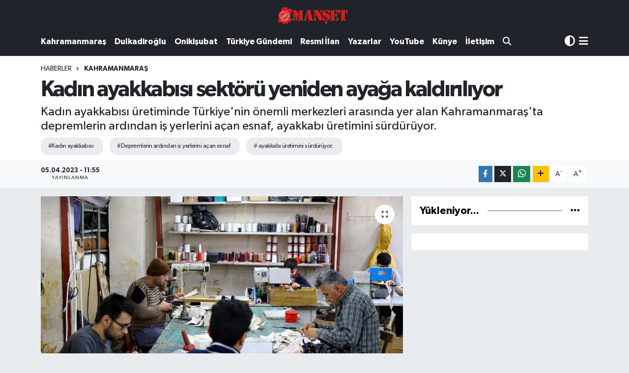

--- FILE ---
content_type: text/html; charset=utf-8
request_url: https://www.marasmanset.com/kadin-ayakkabisi-sektoru-yeniden-ayaga-kaldiriliyor
body_size: 22085
content:
<!DOCTYPE html>
<html lang="tr" data-theme="flow">
<head>
<link rel="dns-prefetch" href="//www.marasmanset.com">
<link rel="dns-prefetch" href="//marasmansetcom.teimg.com">
<link rel="dns-prefetch" href="//static.tebilisim.com">
<link rel="dns-prefetch" href="//www.googletagmanager.com">
<link rel="dns-prefetch" href="//cdn.p.analitik.bik.gov.tr">
<link rel="dns-prefetch" href="//www.youtube.com">
<link rel="dns-prefetch" href="//www.facebook.com">
<link rel="dns-prefetch" href="//www.twitter.com">
<link rel="dns-prefetch" href="//www.instagram.com">
<link rel="dns-prefetch" href="//www.w3.org">
<link rel="dns-prefetch" href="//x.com">
<link rel="dns-prefetch" href="//api.whatsapp.com">
<link rel="dns-prefetch" href="//www.linkedin.com">
<link rel="dns-prefetch" href="//pinterest.com">
<link rel="dns-prefetch" href="//t.me">
<link rel="dns-prefetch" href="//ads.sepetteknoloji.com">
<link rel="dns-prefetch" href="//apps.apple.com">
<link rel="dns-prefetch" href="//play.google.com">
<link rel="dns-prefetch" href="//tebilisim.com">
<link rel="dns-prefetch" href="//facebook.com">
<link rel="dns-prefetch" href="//twitter.com">
<link rel="dns-prefetch" href="//www.google.com">

    <meta charset="utf-8">
<title>Kadın ayakkabısı sektörü yeniden ayağa kaldırılıyor - Kahramanmaraş Manşet Gazetesi -Kahramanmaraş son dakika</title>
<meta name="description" content="Kadın ayakkabısı üretiminde Türkiye&#039;nin önemli merkezleri arasında yer alan Kahramanmaraş&#039;ta depremlerin ardından iş yerlerini açan esnaf, ayakkabı üretimini sürdürüyor.">
<meta name="keywords" content="kadın ayakkabısı, depremlerin ardından iş yerlerini açan esnaf, ayakkabı üretimini sürdürüyor.">
<link rel="canonical" href="https://www.marasmanset.com/kadin-ayakkabisi-sektoru-yeniden-ayaga-kaldiriliyor">
<meta name="viewport" content="width=device-width,initial-scale=1">
<meta name="X-UA-Compatible" content="IE=edge">
<meta name="robots" content="max-image-preview:large">
<meta name="theme-color" content="#20232a">
<meta name="apple-itunes-app" content="app/kahramanmaraş-manşet-gazetesi/id1203171795?l=tr">
<meta name="google-play-app" content="apps/details?id=com.tebilisim.android.marasmanset&amp;amp;gl=TR">
<meta name="title" content="Kadın ayakkabısı sektörü yeniden ayağa kaldırılıyor">
<meta name="articleSection" content="news">
<meta name="datePublished" content="2023-04-05T11:55:00+03:00">
<meta name="dateModified" content="2023-04-05T11:55:00+03:00">
<meta name="articleAuthor" content="Haber Merkezi">
<meta name="author" content="Haber Merkezi">
<meta property="og:site_name" content="Kahramanmaraş Manşet Gazetesi - Son Dakika Haberleri - Kahramanmaraş Haberleri - Asayiş Haberleri - Kahramanmaraş">
<meta property="og:title" content="Kadın ayakkabısı sektörü yeniden ayağa kaldırılıyor">
<meta property="og:description" content="Kadın ayakkabısı üretiminde Türkiye&#039;nin önemli merkezleri arasında yer alan Kahramanmaraş&#039;ta depremlerin ardından iş yerlerini açan esnaf, ayakkabı üretimini sürdürüyor.">
<meta property="og:url" content="https://www.marasmanset.com/kadin-ayakkabisi-sektoru-yeniden-ayaga-kaldiriliyor">
<meta property="og:image" content="https://marasmansetcom.teimg.com/marasmanset-com/uploads/2023/04/aa-20230405-30768702-30768692-kahramanmarasta-kadin-ayakkabisi-sektoru-yeniden-ayaga-kaldiriliyor.jpg">
<meta property="og:type" content="article">
<meta property="og:article:published_time" content="2023-04-05T11:55:00+03:00">
<meta property="og:article:modified_time" content="2023-04-05T11:55:00+03:00">
<meta name="twitter:card" content="summary_large_image">
<meta name="twitter:site" content="@MarasManset">
<meta name="twitter:title" content="Kadın ayakkabısı sektörü yeniden ayağa kaldırılıyor">
<meta name="twitter:description" content="Kadın ayakkabısı üretiminde Türkiye&#039;nin önemli merkezleri arasında yer alan Kahramanmaraş&#039;ta depremlerin ardından iş yerlerini açan esnaf, ayakkabı üretimini sürdürüyor.">
<meta name="twitter:image" content="https://marasmansetcom.teimg.com/marasmanset-com/uploads/2023/04/aa-20230405-30768702-30768692-kahramanmarasta-kadin-ayakkabisi-sektoru-yeniden-ayaga-kaldiriliyor.jpg">
<meta name="twitter:url" content="https://www.marasmanset.com/kadin-ayakkabisi-sektoru-yeniden-ayaga-kaldiriliyor">
<link rel="shortcut icon" type="image/x-icon" href="https://marasmansetcom.teimg.com/marasmanset-com/uploads/2025/02/marasmanset-faivcon.webp">
<link rel="manifest" href="https://www.marasmanset.com/manifest.json?v=6.6.4" />
<link rel="preload" href="https://static.tebilisim.com/flow/assets/css/font-awesome/fa-solid-900.woff2" as="font" type="font/woff2" crossorigin />
<link rel="preload" href="https://static.tebilisim.com/flow/assets/css/font-awesome/fa-brands-400.woff2" as="font" type="font/woff2" crossorigin />
<link rel="preload" href="https://static.tebilisim.com/flow/assets/css/weather-icons/font/weathericons-regular-webfont.woff2" as="font" type="font/woff2" crossorigin />
<link rel="preload" href="https://static.tebilisim.com/flow/vendor/te/fonts/gibson/Gibson-Bold.woff2" as="font" type="font/woff2" crossorigin />
<link rel="preload" href="https://static.tebilisim.com/flow/vendor/te/fonts/gibson/Gibson-BoldItalic.woff2" as="font" type="font/woff2" crossorigin />
<link rel="preload" href="https://static.tebilisim.com/flow/vendor/te/fonts/gibson/Gibson-Italic.woff2" as="font" type="font/woff2" crossorigin />
<link rel="preload" href="https://static.tebilisim.com/flow/vendor/te/fonts/gibson/Gibson-Light.woff2" as="font" type="font/woff2" crossorigin />
<link rel="preload" href="https://static.tebilisim.com/flow/vendor/te/fonts/gibson/Gibson-LightItalic.woff2" as="font" type="font/woff2" crossorigin />
<link rel="preload" href="https://static.tebilisim.com/flow/vendor/te/fonts/gibson/Gibson-SemiBold.woff2" as="font" type="font/woff2" crossorigin />
<link rel="preload" href="https://static.tebilisim.com/flow/vendor/te/fonts/gibson/Gibson-SemiBoldItalic.woff2" as="font" type="font/woff2" crossorigin />
<link rel="preload" href="https://static.tebilisim.com/flow/vendor/te/fonts/gibson/Gibson.woff2" as="font" type="font/woff2" crossorigin />


<link rel="preload" as="style" href="https://static.tebilisim.com/flow/vendor/te/fonts/gibson.css?v=6.6.4">
<link rel="stylesheet" href="https://static.tebilisim.com/flow/vendor/te/fonts/gibson.css?v=6.6.4">

<style>:root {
        --te-link-color: #333;
        --te-link-hover-color: #000;
        --te-font: "Gibson";
        --te-secondary-font: "Gibson";
        --te-h1-font-size: 45px;
        --te-color: #20232a;
        --te-hover-color: #01060b;
        --mm-ocd-width: 85%!important; /*  Mobil Menü Genişliği */
        --swiper-theme-color: var(--te-color)!important;
        --header-13-color: #ffc107;
    }</style><link rel="preload" as="style" href="https://static.tebilisim.com/flow/assets/vendor/bootstrap/css/bootstrap.min.css?v=6.6.4">
<link rel="stylesheet" href="https://static.tebilisim.com/flow/assets/vendor/bootstrap/css/bootstrap.min.css?v=6.6.4">
<link rel="preload" as="style" href="https://static.tebilisim.com/flow/assets/css/app6.6.4.min.css">
<link rel="stylesheet" href="https://static.tebilisim.com/flow/assets/css/app6.6.4.min.css">



<script type="application/ld+json">{"@context":"https:\/\/schema.org","@type":"WebSite","url":"https:\/\/www.marasmanset.com","potentialAction":{"@type":"SearchAction","target":"https:\/\/www.marasmanset.com\/arama?q={query}","query-input":"required name=query"}}</script>

<script type="application/ld+json">{"@context":"https:\/\/schema.org","@type":"NewsMediaOrganization","url":"https:\/\/www.marasmanset.com","name":"Kahramanmara\u015f Man\u015fet Gazetesi","logo":"https:\/\/marasmansetcom.teimg.com\/marasmanset-com\/uploads\/2022\/09\/manset-logo.png","sameAs":["https:\/\/www.facebook.com\/MansetGazetesi","https:\/\/www.twitter.com\/MarasManset","https:\/\/www.youtube.com\/@kahramanmarasmansetgazetes341","https:\/\/www.instagram.com\/marasmansetgazetesi"]}</script>

<script type="application/ld+json">{"@context":"https:\/\/schema.org","@graph":[{"@type":"SiteNavigationElement","name":"Ana Sayfa","url":"https:\/\/www.marasmanset.com","@id":"https:\/\/www.marasmanset.com"},{"@type":"SiteNavigationElement","name":"G\u00dcNCEL","url":"https:\/\/www.marasmanset.com\/guncel","@id":"https:\/\/www.marasmanset.com\/guncel"},{"@type":"SiteNavigationElement","name":"T\u00fcrkiye G\u00fcndemi","url":"https:\/\/www.marasmanset.com\/turkiye-gundemi","@id":"https:\/\/www.marasmanset.com\/turkiye-gundemi"},{"@type":"SiteNavigationElement","name":"Yerel","url":"https:\/\/www.marasmanset.com\/yerel","@id":"https:\/\/www.marasmanset.com\/yerel"},{"@type":"SiteNavigationElement","name":"KAHRAMANMARA\u015e","url":"https:\/\/www.marasmanset.com\/kahramanmaras","@id":"https:\/\/www.marasmanset.com\/kahramanmaras"},{"@type":"SiteNavigationElement","name":"T\u00dcRKO\u011eLU","url":"https:\/\/www.marasmanset.com\/turkoglu","@id":"https:\/\/www.marasmanset.com\/turkoglu"},{"@type":"SiteNavigationElement","name":"Elbistan","url":"https:\/\/www.marasmanset.com\/elbistan","@id":"https:\/\/www.marasmanset.com\/elbistan"},{"@type":"SiteNavigationElement","name":"G\u00f6ksun","url":"https:\/\/www.marasmanset.com\/goksun","@id":"https:\/\/www.marasmanset.com\/goksun"},{"@type":"SiteNavigationElement","name":"Af\u015fin","url":"https:\/\/www.marasmanset.com\/afsin","@id":"https:\/\/www.marasmanset.com\/afsin"},{"@type":"SiteNavigationElement","name":"Pazarc\u0131k","url":"https:\/\/www.marasmanset.com\/pazarcik","@id":"https:\/\/www.marasmanset.com\/pazarcik"},{"@type":"SiteNavigationElement","name":"And\u0131r\u0131n","url":"https:\/\/www.marasmanset.com\/andirin","@id":"https:\/\/www.marasmanset.com\/andirin"},{"@type":"SiteNavigationElement","name":"Oniki\u015fubat Belediyesi ","url":"https:\/\/www.marasmanset.com\/onikisubat-belediyesi","@id":"https:\/\/www.marasmanset.com\/onikisubat-belediyesi"},{"@type":"SiteNavigationElement","name":"Kahramanmara\u015f gezilecek yerler","url":"https:\/\/www.marasmanset.com\/kahramanmaras-gezilecek-yerler","@id":"https:\/\/www.marasmanset.com\/kahramanmaras-gezilecek-yerler"},{"@type":"SiteNavigationElement","name":"Expo2023","url":"https:\/\/www.marasmanset.com\/expo2023","@id":"https:\/\/www.marasmanset.com\/expo2023"},{"@type":"SiteNavigationElement","name":"G\u00fcndem","url":"https:\/\/www.marasmanset.com\/gundem","@id":"https:\/\/www.marasmanset.com\/gundem"},{"@type":"SiteNavigationElement","name":"DULKAD\u0130RO\u011eLU","url":"https:\/\/www.marasmanset.com\/dulkadiroglu","@id":"https:\/\/www.marasmanset.com\/dulkadiroglu"},{"@type":"SiteNavigationElement","name":"ON\u0130K\u0130\u015eUBAT","url":"https:\/\/www.marasmanset.com\/onikisubat","@id":"https:\/\/www.marasmanset.com\/onikisubat"},{"@type":"SiteNavigationElement","name":"B\u00dcY\u00dcK\u015eEH\u0130R","url":"https:\/\/www.marasmanset.com\/buyuksehir","@id":"https:\/\/www.marasmanset.com\/buyuksehir"},{"@type":"SiteNavigationElement","name":"\u00d6ZEL HABER","url":"https:\/\/www.marasmanset.com\/ozel-haber","@id":"https:\/\/www.marasmanset.com\/ozel-haber"},{"@type":"SiteNavigationElement","name":"RESM\u0130 \u0130LAN","url":"https:\/\/www.marasmanset.com\/resmi-ilan","@id":"https:\/\/www.marasmanset.com\/resmi-ilan"},{"@type":"SiteNavigationElement","name":"Yazarlar","url":"https:\/\/www.marasmanset.com\/yazarlar","@id":"https:\/\/www.marasmanset.com\/yazarlar"},{"@type":"SiteNavigationElement","name":"\u015eirket Haberleri","url":"https:\/\/www.marasmanset.com\/sirket-haberleri","@id":"https:\/\/www.marasmanset.com\/sirket-haberleri"},{"@type":"SiteNavigationElement","name":"SE\u00c7\u0130M SONU\u00c7LARI","url":"https:\/\/www.marasmanset.com\/secim-sonuclari","@id":"https:\/\/www.marasmanset.com\/secim-sonuclari"},{"@type":"SiteNavigationElement","name":"K\u00fcnye","url":"https:\/\/www.marasmanset.com\/kunye","@id":"https:\/\/www.marasmanset.com\/kunye"},{"@type":"SiteNavigationElement","name":"Gizlilik S\u00f6zle\u015fmesi","url":"https:\/\/www.marasmanset.com\/gizlilik-sozlesmesi","@id":"https:\/\/www.marasmanset.com\/gizlilik-sozlesmesi"},{"@type":"SiteNavigationElement","name":"\u0130leti\u015fim","url":"https:\/\/www.marasmanset.com\/iletisim","@id":"https:\/\/www.marasmanset.com\/iletisim"},{"@type":"SiteNavigationElement","name":"Yazarlar","url":"https:\/\/www.marasmanset.com\/yazarlar","@id":"https:\/\/www.marasmanset.com\/yazarlar"},{"@type":"SiteNavigationElement","name":"Foto Galeri","url":"https:\/\/www.marasmanset.com\/foto-galeri","@id":"https:\/\/www.marasmanset.com\/foto-galeri"},{"@type":"SiteNavigationElement","name":"Video Galeri","url":"https:\/\/www.marasmanset.com\/video","@id":"https:\/\/www.marasmanset.com\/video"},{"@type":"SiteNavigationElement","name":"Biyografiler","url":"https:\/\/www.marasmanset.com\/biyografi","@id":"https:\/\/www.marasmanset.com\/biyografi"},{"@type":"SiteNavigationElement","name":"Seri \u0130lanlar","url":"https:\/\/www.marasmanset.com\/ilan","@id":"https:\/\/www.marasmanset.com\/ilan"},{"@type":"SiteNavigationElement","name":"Vefatlar","url":"https:\/\/www.marasmanset.com\/vefat","@id":"https:\/\/www.marasmanset.com\/vefat"},{"@type":"SiteNavigationElement","name":"R\u00f6portajlar","url":"https:\/\/www.marasmanset.com\/roportaj","@id":"https:\/\/www.marasmanset.com\/roportaj"},{"@type":"SiteNavigationElement","name":"Anketler","url":"https:\/\/www.marasmanset.com\/anketler","@id":"https:\/\/www.marasmanset.com\/anketler"},{"@type":"SiteNavigationElement","name":"Kahramanmara\u015f Bug\u00fcn, Yar\u0131n ve 1 Haftal\u0131k Hava Durumu Tahmini","url":"https:\/\/www.marasmanset.com\/kahramanmaras-hava-durumu","@id":"https:\/\/www.marasmanset.com\/kahramanmaras-hava-durumu"},{"@type":"SiteNavigationElement","name":"Kahramanmara\u015f Namaz Vakitleri","url":"https:\/\/www.marasmanset.com\/kahramanmaras-namaz-vakitleri","@id":"https:\/\/www.marasmanset.com\/kahramanmaras-namaz-vakitleri"},{"@type":"SiteNavigationElement","name":"Puan Durumu ve Fikst\u00fcr","url":"https:\/\/www.marasmanset.com\/futbol\/st-super-lig-puan-durumu-ve-fikstur","@id":"https:\/\/www.marasmanset.com\/futbol\/st-super-lig-puan-durumu-ve-fikstur"}]}</script>

<script type="application/ld+json">{"@context":"https:\/\/schema.org","@type":"BreadcrumbList","itemListElement":[{"@type":"ListItem","position":1,"item":{"@type":"Thing","@id":"https:\/\/www.marasmanset.com","name":"Haberler"}}]}</script>
<script type="application/ld+json">{"@context":"https:\/\/schema.org","@type":"NewsArticle","headline":"Kad\u0131n ayakkab\u0131s\u0131 sekt\u00f6r\u00fc yeniden aya\u011fa kald\u0131r\u0131l\u0131yor","articleSection":"KAHRAMANMARA\u015e","dateCreated":"2023-04-05T11:55:00+03:00","datePublished":"2023-04-05T11:55:00+03:00","dateModified":"2023-04-05T11:55:00+03:00","wordCount":441,"genre":"news","mainEntityOfPage":{"@type":"WebPage","@id":"https:\/\/www.marasmanset.com\/kadin-ayakkabisi-sektoru-yeniden-ayaga-kaldiriliyor"},"articleBody":"<p>\"Asr\u0131n felaketi\" olarak nitelenen depremlerin merkez \u00fcss\u00fc Kahramanmara\u015f'ta bir\u00e7ok bina ve i\u015f yeri y\u0131k\u0131ld\u0131. Kentte pek \u00e7ok ayakkab\u0131 \u00fcreticisi de depremin ard\u0131ndan \u00fcretime ara vermek zorunda kald\u0131. Depremlerin \u00fczerinden ge\u00e7en zaman diliminde yeniden faaliyete ba\u015flayan 200 esnaf, at\u00f6lye ve d\u00fckkanlar\u0131nda sekt\u00f6r\u00fc eski g\u00fcnlerine d\u00f6nd\u00fcrmek i\u00e7in \u00e7al\u0131\u015f\u0131yor. Kahramanmara\u015f Kundurac\u0131lar Odas\u0131 Ba\u015fkan\u0131 Ali K\u00f6fte, Kahramanmara\u015f'\u0131n kad\u0131n ayakkab\u0131s\u0131 \u00fcretiminde T\u00fcrkiye'de ikinci s\u0131rada yer ald\u0131\u011f\u0131n\u0131 s\u00f6yledi. Depremin ard\u0131ndan insanlar\u0131n yava\u015f yava\u015f normale d\u00f6nmeye \u00e7al\u0131\u015ft\u0131\u011f\u0131na i\u015faret eden K\u00f6fte, \"\u0130limizde g\u00fcnl\u00fck 25 bin \u00e7ift kad\u0131n ayakkab\u0131s\u0131 \u00fcretilmektedir. \u00dcretilen ayakkab\u0131lar T\u00fcrkiye'nin bir\u00e7ok iline g\u00f6nderiliyor. Orta Do\u011fu'ya da g\u00f6nderdi\u011fimiz \u00fcr\u00fcnlerimiz var.\" dedi.<\/p>\n<p><\/p>\n<p><img alt=\"AA-20230405-30768702-30768688-KAHRAMANMARASTA_KADIN_AYAKKABISI_SEKTORU_YENIDEN_AYAGA_KALDIRILIYOR\" class=\"img-fluid detail-photo\" src=\"https:\/\/marasmansetcom.teimg.com\/marasmanset-com\/uploads\/2023\/04\/aa-20230405-30768702-30768688-kahramanmarasta-kadin-ayakkabisi-sektoru-yeniden-ayaga-kaldiriliyor.jpg\" style=\"width: 100%\"\/><\/p>\n<p><b>40'a yak\u0131n esnaf\u0131n i\u015f yeri y\u0131k\u0131ld\u0131 veya a\u011f\u0131r hasarl\u0131<\/b><\/p>\n<p>Depremin ayakkab\u0131c\u0131 esnaf\u0131n\u0131 da etkiledi\u011fine dikkati \u00e7eken K\u00f6fte, \"Pek \u00e7ok esnaf\u0131m\u0131z vefat etti, 40'a yak\u0131n esnaf\u0131m\u0131z\u0131n i\u015f yeri y\u0131k\u0131ld\u0131 veya a\u011f\u0131r hasarl\u0131. Depremden hemen sonra esnaf\u0131m\u0131z\u0131 ziyaret ederek d\u00fckkan\u0131 y\u0131k\u0131lan veya hasar olanlar\u0131 tespit ederek gerekli kurumlara ilettik.\" ifadelerini kulland\u0131. K\u00f6fte, kentin yeniden aya\u011fa kald\u0131r\u0131lmas\u0131 i\u00e7in herkes gibi canla ba\u015fla \u00e7al\u0131\u015ft\u0131klar\u0131n\u0131 dile getirdi. \u00dcretimin durmamas\u0131 i\u00e7in esnaf\u0131n ma\u011fduriyetinin giderilmeye \u00e7al\u0131\u015f\u0131ld\u0131\u011f\u0131n\u0131 vurgulayan K\u00f6fte, \"\u0130lk olarak belediyemizin \u00f6nc\u00fcl\u00fc\u011f\u00fcnde 40'a yak\u0131n esnafa i\u015f yeri yap\u0131l\u0131yor. \u00c7ar\u015f\u0131da ma\u011fazas\u0131 y\u0131k\u0131lan bir\u00e7ok esnaf\u0131m\u0131za esnaf \u00e7ar\u015f\u0131lar\u0131 yap\u0131l\u0131yor. K\u0131sa s\u00fcrede in\u015fallah ayakkab\u0131c\u0131 ve di\u011fer esnaflar olarak yaralar\u0131m\u0131z\u0131 saraca\u011f\u0131m\u0131za inan\u0131yoruz. Devletin kurumlar\u0131 Kahramanmara\u015f'\u0131 aya\u011fa kald\u0131rmak i\u00e7in gayret ediyor.\" diye konu\u015ftu. Kent ve \u00fclke ekonomisine katk\u0131 sunmak i\u00e7in \u00e7al\u0131\u015fmaya devam ettiklerini anlatan K\u00f6fte, \u015funlar\u0131 kaydetti: \"Depremden sonra y\u0131k\u0131lan i\u015f yerleri oldu, \u015fehir d\u0131\u015f\u0131na giden esnaf\u0131m\u0131z oldu. Onlar\u0131n geri d\u00f6nmesi ve \u00fcretimin ba\u015flamas\u0131yla depremden \u00f6nceki \u00fcretim kapasitemize ula\u015faca\u011f\u0131z. \u00c7evre, \u015eehircilik ve \u0130klim De\u011fi\u015fikli\u011fi Bakan\u0131m\u0131z ile sanayi sitesi yeri tahsisi yap\u0131lmas\u0131 konusunda g\u00f6r\u00fc\u015fm\u00fc\u015ft\u00fck. Kendisi, 'Sanayile\u015fin, \u00fcretimi art\u0131r\u0131n' demi\u015fti. \u0130n\u015fallah bu s\u00fcre\u00e7te sanayi sitesinin de \u00e7al\u0131\u015fmalar\u0131 devam ediyor. Sanayi sitesi kuruldu\u011funda kapasitemizi ikiye katlar diye d\u00fc\u015f\u00fcn\u00fcyorum hem de istihdam\u0131m\u0131z artar. \u00c7al\u0131\u015ft\u0131k\u00e7a deprem psikolojisini de \u00fczerimizden at\u0131yoruz.\"<\/p>\n<p>AA<\/p>","description":"Kad\u0131n ayakkab\u0131s\u0131 \u00fcretiminde T\u00fcrkiye'nin \u00f6nemli merkezleri aras\u0131nda yer alan Kahramanmara\u015f'ta depremlerin ard\u0131ndan i\u015f yerlerini a\u00e7an esnaf, ayakkab\u0131 \u00fcretimini s\u00fcrd\u00fcr\u00fcyor.","inLanguage":"tr-TR","keywords":["kad\u0131n ayakkab\u0131s\u0131","depremlerin ard\u0131ndan i\u015f yerlerini a\u00e7an esnaf"," ayakkab\u0131 \u00fcretimini s\u00fcrd\u00fcr\u00fcyor."],"image":{"@type":"ImageObject","url":"https:\/\/marasmansetcom.teimg.com\/crop\/1280x720\/marasmanset-com\/uploads\/2023\/04\/aa-20230405-30768702-30768692-kahramanmarasta-kadin-ayakkabisi-sektoru-yeniden-ayaga-kaldiriliyor.jpg","width":"1280","height":"720","caption":"Kad\u0131n ayakkab\u0131s\u0131 sekt\u00f6r\u00fc yeniden aya\u011fa kald\u0131r\u0131l\u0131yor"},"publishingPrinciples":"https:\/\/www.marasmanset.com\/gizlilik-sozlesmesi","isFamilyFriendly":"http:\/\/schema.org\/True","isAccessibleForFree":"http:\/\/schema.org\/True","publisher":{"@type":"Organization","name":"Kahramanmara\u015f Man\u015fet Gazetesi","image":"https:\/\/marasmansetcom.teimg.com\/marasmanset-com\/uploads\/2022\/09\/manset-logo.png","logo":{"@type":"ImageObject","url":"https:\/\/marasmansetcom.teimg.com\/marasmanset-com\/uploads\/2022\/09\/manset-logo.png","width":"640","height":"375"}},"author":{"@type":"Person","name":"Kahramanmara\u015f Man\u015fet Gazetesi","honorificPrefix":"","jobTitle":"","url":null}}</script>
<script data-cfasync="false" src="https://static.tebilisim.com/flow/assets/js/dark-mode.js?v=6.6.4"></script>


<!-- Google tag (gtag.js) -->
<script async src="https://www.googletagmanager.com/gtag/js?id=G-0CVD046XE9" data-cfasync="false"></script>
<script data-cfasync="false">
	window.dataLayer = window.dataLayer || [];
	function gtag(){dataLayer.push(arguments);}
	gtag('js', new Date());
	gtag('config', 'G-0CVD046XE9');
</script>

<script>!function(){var t=document.createElement("script");t.setAttribute("src",'https://cdn.p.analitik.bik.gov.tr/tracker'+(typeof Intl!=="undefined"?(typeof (Intl||"").PluralRules!=="undefined"?'1':typeof Promise!=="undefined"?'2':typeof MutationObserver!=='undefined'?'3':'4'):'4')+'.js'),t.setAttribute("data-website-id","071c9670-077f-4f7c-ad27-7cefbf8fc7ad"),t.setAttribute("data-host-url",'//071c9670-077f-4f7c-ad27-7cefbf8fc7ad.collector.p.analitik.bik.gov.tr'),document.head.appendChild(t)}();</script>






</head>




<body class="d-flex flex-column min-vh-100">

    
    

    <header class="header-9">
    <nav class="top-header navbar navbar-expand-lg navbar-dark bg-te-color text-bg-dark">
        <div class="container justify-content-between justify-content-lg-center">

            <a href="#menu" title="Ana Menü" class="d-lg-none"><i class="fa fa-bars fa-lg text-white"></i></a>

                        <a class="navbar-brand me-0" href="/" title="Kahramanmaraş Manşet Gazetesi - Son Dakika Haberleri - Kahramanmaraş Haberleri - Asayiş Haberleri - Kahramanmaraş">
                <img src="https://marasmansetcom.teimg.com/marasmanset-com/uploads/2022/09/manset-logo.png" alt="Kahramanmaraş Manşet Gazetesi - Son Dakika Haberleri - Kahramanmaraş Haberleri - Asayiş Haberleri - Kahramanmaraş" width="150" height="40" class="light-mode img-fluid flow-logo">
<img src="https://marasmansetcom.teimg.com/marasmanset-com/uploads/2022/09/manset-logo.png" alt="Kahramanmaraş Manşet Gazetesi - Son Dakika Haberleri - Kahramanmaraş Haberleri - Asayiş Haberleri - Kahramanmaraş" width="150" height="40" class="dark-mode img-fluid flow-logo d-none">

            </a>
                        <ul class="nav">
                <li class="nav-item dropdown d-lg-none">
    <a href="#" class="nav-link p-0 me-2 " data-bs-toggle="dropdown" data-bs-display="static">
        <i class="fas fa-adjust fa-lg theme-icon-active"></i>
    </a>
    <ul class="dropdown-menu min-w-auto dropdown-menu-end shadow-none border-0 rounded-0">
        <li>
            <button type="button" class="dropdown-item d-flex align-items-center active" data-bs-theme-value="light">
                <i class="fa fa-sun me-1 mode-switch"></i>
                Açık
            </button>
        </li>
        <li>
            <button type="button" class="dropdown-item d-flex align-items-center" data-bs-theme-value="dark">
                <i class="fa fa-moon me-1 mode-switch"></i>
                Koyu
            </button>
        </li>
        <li>
            <button type="button" class="dropdown-item d-flex align-items-center" data-bs-theme-value="auto">
                <i class="fas fa-adjust me-1 mode-switch"></i>
                Sistem
            </button>
        </li>
    </ul>
</li>

                <li class="nav-item d-lg-none">
                    <a href="/arama" class="nav-link p-0" title="Ara">
                        <i class="fa fa-search fa-lg"></i>
                    </a>
                </li>
            </ul>
        </div>
    </nav>
    <div class="main-menu navbar navbar-expand-lg navbar-dark d-none d-lg-block bg-te-color text-bg-dark pt-0">
        <div class="container">
            <ul  class="nav nav-cats fw-semibold">
        <li class="nav-item   ">
        <a href="/kahramanmaras" class="nav-link text-white" target="_self" title="Kahramanmaraş">Kahramanmaraş</a>
        
    </li>
        <li class="nav-item   ">
        <a href="/dulkadiroglu" class="nav-link text-white" target="_self" title="Dulkadiroğlu">Dulkadiroğlu</a>
        
    </li>
        <li class="nav-item   ">
        <a href="/onikisubat" class="nav-link text-white" target="_self" title="Onikişubat">Onikişubat</a>
        
    </li>
        <li class="nav-item   ">
        <a href="/turkiye-gundemi" class="nav-link text-white" target="_self" title="Türkiye Gündemi">Türkiye Gündemi</a>
        
    </li>
        <li class="nav-item   ">
        <a href="/resmi-ilan" class="nav-link text-white" target="_self" title="Resmi İlan">Resmi İlan</a>
        
    </li>
        <li class="nav-item   ">
        <a href="/yazarlar" class="nav-link text-white" target="_self" title="Yazarlar">Yazarlar</a>
        
    </li>
        <li class="nav-item   ">
        <a href="https://www.youtube.com/channel/UCx2ilD-DM8pWFoCLupnCAHA" class="nav-link text-white" target="_blank" title="YouTube">YouTube</a>
        
    </li>
        <li class="nav-item   ">
        <a href="/kunye" class="nav-link text-white" target="_self" title="Künye">Künye</a>
        
    </li>
        <li class="nav-item   ">
        <a href="/iletisim" class="nav-link text-white" target="_self" title="İletişim">İletişim</a>
        
    </li>
        <li class="nav-item   ">
        <a href="https://www.marasmanset.com/arama" class="nav-link text-white" target="_self" title=""><i class="fa fa-search text-white mr-1"></i></a>
        
    </li>
    </ul>

            <ul class="navigation-menu nav d-flex align-items-center">
                <li class="nav-item dropdown ">
    <a href="#" class="text-white me-2 " data-bs-toggle="dropdown" data-bs-display="static">
        <i class="fas fa-adjust fa-lg theme-icon-active"></i>
    </a>
    <ul class="dropdown-menu min-w-auto dropdown-menu-end shadow-none border-0 rounded-0">
        <li>
            <button type="button" class="dropdown-item d-flex align-items-center active" data-bs-theme-value="light">
                <i class="fa fa-sun me-1 mode-switch"></i>
                Açık
            </button>
        </li>
        <li>
            <button type="button" class="dropdown-item d-flex align-items-center" data-bs-theme-value="dark">
                <i class="fa fa-moon me-1 mode-switch"></i>
                Koyu
            </button>
        </li>
        <li>
            <button type="button" class="dropdown-item d-flex align-items-center" data-bs-theme-value="auto">
                <i class="fas fa-adjust me-1 mode-switch"></i>
                Sistem
            </button>
        </li>
    </ul>
</li>

                <li class="nav-item dropdown position-static">
                    <a class="nav-link pe-0" data-bs-toggle="dropdown" href="#" aria-haspopup="true"
                        aria-expanded="false" title="Ana Menü">
                        <i class="fa-solid fa-bars fa-lg"></i>
                    </a>
                    <div class="mega-menu dropdown-menu dropdown-menu-end text-capitalize shadow-lg border-0 rounded-0">

    <div class="row g-3 small p-3">

                <div class="col">
            <div class="extra-sections bg-light p-3 border">
                <a href="https://www.marasmanset.com/kahramanmaras-nobetci-eczaneler" title="Kahramanmaraş Nöbetçi Eczaneler" class="d-block border-bottom pb-2 mb-2" target="_self"><i class="fa-solid fa-capsules me-2"></i>Kahramanmaraş Nöbetçi Eczaneler</a>
<a href="https://www.marasmanset.com/kahramanmaras-hava-durumu" title="Kahramanmaraş Hava Durumu" class="d-block border-bottom pb-2 mb-2" target="_self"><i class="fa-solid fa-cloud-sun me-2"></i>Kahramanmaraş Hava Durumu</a>
<a href="https://www.marasmanset.com/kahramanmaras-trafik-durumu" title="Kahramanmaraş Trafik Yoğunluk Haritası" class="d-block border-bottom pb-2 mb-2" target="_self"><i class="fa-solid fa-car me-2"></i>Kahramanmaraş Trafik Yoğunluk Haritası</a>
<a href="https://www.marasmanset.com/futbol/super-lig-puan-durumu-ve-fikstur" title="Süper Lig Puan Durumu ve Fikstür" class="d-block border-bottom pb-2 mb-2" target="_self"><i class="fa-solid fa-chart-bar me-2"></i>Süper Lig Puan Durumu ve Fikstür</a>
<a href="https://www.marasmanset.com/tum-mansetler" title="Tüm Manşetler" class="d-block border-bottom pb-2 mb-2" target="_self"><i class="fa-solid fa-newspaper me-2"></i>Tüm Manşetler</a>
<a href="https://www.marasmanset.com/sondakika-haberleri" title="Son Dakika Haberleri" class="d-block border-bottom pb-2 mb-2" target="_self"><i class="fa-solid fa-bell me-2"></i>Son Dakika Haberleri</a>

            </div>
        </div>
        
        

    </div>

    <div class="p-3 bg-light">
                <a class="me-3"
            href="https://www.facebook.com/MansetGazetesi" target="_blank" rel="nofollow noreferrer noopener"><i class="fab fa-facebook me-2 text-navy"></i> Facebook</a>
                        <a class="me-3"
            href="https://www.twitter.com/MarasManset" target="_blank" rel="nofollow noreferrer noopener"><i class="fab fa-x-twitter "></i> Twitter</a>
                        <a class="me-3"
            href="https://www.instagram.com/marasmansetgazetesi" target="_blank" rel="nofollow noreferrer noopener"><i class="fab fa-instagram me-2 text-magenta"></i> Instagram</a>
                                <a class="me-3"
            href="https://www.youtube.com/@kahramanmarasmansetgazetes341" target="_blank" rel="nofollow noreferrer noopener"><i class="fab fa-youtube me-2 text-danger"></i> Youtube</a>
                                                    </div>

    <div class="mega-menu-footer p-2 bg-te-color">
        <a class="dropdown-item text-white" href="/kunye" title="Künye / İletişim"><i class="fa fa-id-card me-2"></i> Künye / İletişim</a>
        <a class="dropdown-item text-white" href="/iletisim" title="Bize Ulaşın"><i class="fa fa-envelope me-2"></i> Bize Ulaşın</a>
        <a class="dropdown-item text-white" href="/rss-baglantilari" title="RSS Bağlantıları"><i class="fa fa-rss me-2"></i> RSS Bağlantıları</a>
        <a class="dropdown-item text-white" href="/member/login" title="Üyelik Girişi"><i class="fa fa-user me-2"></i> Üyelik Girişi</a>
    </div>


</div>

                </li>
            </ul>
        </div>
    </div>
    <ul  class="mobile-categories d-lg-none list-inline bg-white">
        <li class="list-inline-item">
        <a href="/kahramanmaras" class="text-dark" target="_self" title="Kahramanmaraş">
                Kahramanmaraş
        </a>
    </li>
        <li class="list-inline-item">
        <a href="/dulkadiroglu" class="text-dark" target="_self" title="Dulkadiroğlu">
                Dulkadiroğlu
        </a>
    </li>
        <li class="list-inline-item">
        <a href="/onikisubat" class="text-dark" target="_self" title="Onikişubat">
                Onikişubat
        </a>
    </li>
        <li class="list-inline-item">
        <a href="/turkiye-gundemi" class="text-dark" target="_self" title="Türkiye Gündemi">
                Türkiye Gündemi
        </a>
    </li>
        <li class="list-inline-item">
        <a href="/resmi-ilan" class="text-dark" target="_self" title="Resmi İlan">
                Resmi İlan
        </a>
    </li>
        <li class="list-inline-item">
        <a href="/yazarlar" class="text-dark" target="_self" title="Yazarlar">
                Yazarlar
        </a>
    </li>
        <li class="list-inline-item">
        <a href="https://www.youtube.com/channel/UCx2ilD-DM8pWFoCLupnCAHA" class="text-dark" target="_blank" title="YouTube">
                YouTube
        </a>
    </li>
        <li class="list-inline-item">
        <a href="/kunye" class="text-dark" target="_self" title="Künye">
                Künye
        </a>
    </li>
        <li class="list-inline-item">
        <a href="/iletisim" class="text-dark" target="_self" title="İletişim">
                İletişim
        </a>
    </li>
        <li class="list-inline-item">
        <a href="https://www.marasmanset.com/arama" class="text-dark" target="_self" title="">
        <i class="fa fa-search"></i>        
        </a>
    </li>
    </ul>

</header>


    <script>
(function() {
    var checkUrl = 'https://www.marasmanset.com/xpanel/admin-bar/check';
    var pageContext = [];
    var params = new URLSearchParams(pageContext);
    var url = checkUrl + (params.toString() ? '?' + params.toString() : '');
    fetch(url, {
        method: 'GET',
        credentials: 'same-origin',
        headers: { 'Accept': 'application/json', 'X-Requested-With': 'XMLHttpRequest' }
    })
    .then(function(r) { return r.json(); })
    .then(function(data) {
        if (data.authenticated && data.config) {
            var container = document.createElement('div');
            container.id = 'xpanel-admin-bar';
            container.className = 'tw-scope';
            container.setAttribute('data-initial-config', JSON.stringify(data.config));
            document.body.appendChild(container);

            var script = document.createElement('script');
            script.src = 'https://www.marasmanset.com/vendor/te/js/admin-bar-app.js';
            script.defer = true;
            document.body.appendChild(script);
        }
    })
    .catch(function() {});
})();
</script>






<main class="single overflow-hidden" style="min-height: 300px">

            
    
    <div class="infinite" data-show-advert="1">

    

    <div class="infinite-item d-block" data-id="56847" data-category-id="117" data-reference="TE\Archive\Models\Archive" data-json-url="/service/json/featured-infinite.json">

        

        <div class="post-header pt-3 bg-white">

    <div class="container">

        
        <nav class="meta-category d-flex justify-content-lg-start" style="--bs-breadcrumb-divider: url(&#34;data:image/svg+xml,%3Csvg xmlns='http://www.w3.org/2000/svg' width='8' height='8'%3E%3Cpath d='M2.5 0L1 1.5 3.5 4 1 6.5 2.5 8l4-4-4-4z' fill='%236c757d'/%3E%3C/svg%3E&#34;);" aria-label="breadcrumb">
        <ol class="breadcrumb mb-0">
            <li class="breadcrumb-item"><a href="https://www.marasmanset.com" class="breadcrumb_link" target="_self">Haberler</a></li>
            <li class="breadcrumb-item active fw-bold" aria-current="page"><a href="/kahramanmaras" target="_self" class="breadcrumb_link text-dark" title="KAHRAMANMARAŞ">KAHRAMANMARAŞ</a></li>
        </ol>
</nav>

        <h1 class="h2 fw-bold text-lg-start headline my-2" itemprop="headline">Kadın ayakkabısı sektörü yeniden ayağa kaldırılıyor</h1>
        
        <h2 class="lead text-lg-start text-dark my-2 description" itemprop="description">Kadın ayakkabısı üretiminde Türkiye&#039;nin önemli merkezleri arasında yer alan Kahramanmaraş&#039;ta depremlerin ardından iş yerlerini açan esnaf, ayakkabı üretimini sürdürüyor.</h2>
        
        <div class="news-tags">
        <a href="https://www.marasmanset.com/haberleri/kadin-ayakkabisi" title="kadın ayakkabısı" class="news-tags__link" rel="nofollow">#Kadın ayakkabısı</a>
        <a href="https://www.marasmanset.com/haberleri/depremlerin-ardindan-is-yerlerini-acan-esnaf" title="depremlerin ardından iş yerlerini açan esnaf" class="news-tags__link" rel="nofollow">#Depremlerin ardından iş yerlerini açan esnaf</a>
        <a href="https://www.marasmanset.com/haberleri/ayakkabi-uretimini-surduruyor" title=" ayakkabı üretimini sürdürüyor." class="news-tags__link" rel="nofollow"># ayakkabı üretimini sürdürüyor.</a>
    </div>

    </div>

    <div class="bg-light py-1">
        <div class="container d-flex justify-content-between align-items-center">

            <div class="meta-author">
    
    <div class="box">
    <time class="fw-bold">05.04.2023 - 11:55</time>
    <span class="info">Yayınlanma</span>
</div>

    
    
    

</div>


            <div class="share-area justify-content-end align-items-center d-none d-lg-flex">

    <div class="mobile-share-button-container mb-2 d-block d-md-none">
    <button
        class="btn btn-primary btn-sm rounded-0 shadow-sm w-100"
        onclick="handleMobileShare(event, 'Kadın ayakkabısı sektörü yeniden ayağa kaldırılıyor', 'https://www.marasmanset.com/kadin-ayakkabisi-sektoru-yeniden-ayaga-kaldiriliyor')"
        title="Paylaş"
    >
        <i class="fas fa-share-alt me-2"></i>Paylaş
    </button>
</div>

<div class="social-buttons-new d-none d-md-flex justify-content-between">
    <a
        href="https://www.facebook.com/sharer/sharer.php?u=https%3A%2F%2Fwww.marasmanset.com%2Fkadin-ayakkabisi-sektoru-yeniden-ayaga-kaldiriliyor"
        onclick="initiateDesktopShare(event, 'facebook')"
        class="btn btn-primary btn-sm rounded-0 shadow-sm me-1"
        title="Facebook'ta Paylaş"
        data-platform="facebook"
        data-share-url="https://www.marasmanset.com/kadin-ayakkabisi-sektoru-yeniden-ayaga-kaldiriliyor"
        data-share-title="Kadın ayakkabısı sektörü yeniden ayağa kaldırılıyor"
        rel="noreferrer nofollow noopener external"
    >
        <i class="fab fa-facebook-f"></i>
    </a>

    <a
        href="https://x.com/intent/tweet?url=https%3A%2F%2Fwww.marasmanset.com%2Fkadin-ayakkabisi-sektoru-yeniden-ayaga-kaldiriliyor&text=Kad%C4%B1n+ayakkab%C4%B1s%C4%B1+sekt%C3%B6r%C3%BC+yeniden+aya%C4%9Fa+kald%C4%B1r%C4%B1l%C4%B1yor"
        onclick="initiateDesktopShare(event, 'twitter')"
        class="btn btn-dark btn-sm rounded-0 shadow-sm me-1"
        title="X'de Paylaş"
        data-platform="twitter"
        data-share-url="https://www.marasmanset.com/kadin-ayakkabisi-sektoru-yeniden-ayaga-kaldiriliyor"
        data-share-title="Kadın ayakkabısı sektörü yeniden ayağa kaldırılıyor"
        rel="noreferrer nofollow noopener external"
    >
        <i class="fab fa-x-twitter text-white"></i>
    </a>

    <a
        href="https://api.whatsapp.com/send?text=Kad%C4%B1n+ayakkab%C4%B1s%C4%B1+sekt%C3%B6r%C3%BC+yeniden+aya%C4%9Fa+kald%C4%B1r%C4%B1l%C4%B1yor+-+https%3A%2F%2Fwww.marasmanset.com%2Fkadin-ayakkabisi-sektoru-yeniden-ayaga-kaldiriliyor"
        onclick="initiateDesktopShare(event, 'whatsapp')"
        class="btn btn-success btn-sm rounded-0 btn-whatsapp shadow-sm me-1"
        title="Whatsapp'ta Paylaş"
        data-platform="whatsapp"
        data-share-url="https://www.marasmanset.com/kadin-ayakkabisi-sektoru-yeniden-ayaga-kaldiriliyor"
        data-share-title="Kadın ayakkabısı sektörü yeniden ayağa kaldırılıyor"
        rel="noreferrer nofollow noopener external"
    >
        <i class="fab fa-whatsapp fa-lg"></i>
    </a>

    <div class="dropdown">
        <button class="dropdownButton btn btn-sm rounded-0 btn-warning border-none shadow-sm me-1" type="button" data-bs-toggle="dropdown" name="socialDropdownButton" title="Daha Fazla">
            <i id="icon" class="fa fa-plus"></i>
        </button>

        <ul class="dropdown-menu dropdown-menu-end border-0 rounded-1 shadow">
            <li>
                <a
                    href="https://www.linkedin.com/sharing/share-offsite/?url=https%3A%2F%2Fwww.marasmanset.com%2Fkadin-ayakkabisi-sektoru-yeniden-ayaga-kaldiriliyor"
                    class="dropdown-item"
                    onclick="initiateDesktopShare(event, 'linkedin')"
                    data-platform="linkedin"
                    data-share-url="https://www.marasmanset.com/kadin-ayakkabisi-sektoru-yeniden-ayaga-kaldiriliyor"
                    data-share-title="Kadın ayakkabısı sektörü yeniden ayağa kaldırılıyor"
                    rel="noreferrer nofollow noopener external"
                    title="Linkedin"
                >
                    <i class="fab fa-linkedin text-primary me-2"></i>Linkedin
                </a>
            </li>
            <li>
                <a
                    href="https://pinterest.com/pin/create/button/?url=https%3A%2F%2Fwww.marasmanset.com%2Fkadin-ayakkabisi-sektoru-yeniden-ayaga-kaldiriliyor&description=Kad%C4%B1n+ayakkab%C4%B1s%C4%B1+sekt%C3%B6r%C3%BC+yeniden+aya%C4%9Fa+kald%C4%B1r%C4%B1l%C4%B1yor&media="
                    class="dropdown-item"
                    onclick="initiateDesktopShare(event, 'pinterest')"
                    data-platform="pinterest"
                    data-share-url="https://www.marasmanset.com/kadin-ayakkabisi-sektoru-yeniden-ayaga-kaldiriliyor"
                    data-share-title="Kadın ayakkabısı sektörü yeniden ayağa kaldırılıyor"
                    rel="noreferrer nofollow noopener external"
                    title="Pinterest"
                >
                    <i class="fab fa-pinterest text-danger me-2"></i>Pinterest
                </a>
            </li>
            <li>
                <a
                    href="https://t.me/share/url?url=https%3A%2F%2Fwww.marasmanset.com%2Fkadin-ayakkabisi-sektoru-yeniden-ayaga-kaldiriliyor&text=Kad%C4%B1n+ayakkab%C4%B1s%C4%B1+sekt%C3%B6r%C3%BC+yeniden+aya%C4%9Fa+kald%C4%B1r%C4%B1l%C4%B1yor"
                    class="dropdown-item"
                    onclick="initiateDesktopShare(event, 'telegram')"
                    data-platform="telegram"
                    data-share-url="https://www.marasmanset.com/kadin-ayakkabisi-sektoru-yeniden-ayaga-kaldiriliyor"
                    data-share-title="Kadın ayakkabısı sektörü yeniden ayağa kaldırılıyor"
                    rel="noreferrer nofollow noopener external"
                    title="Telegram"
                >
                    <i class="fab fa-telegram-plane text-primary me-2"></i>Telegram
                </a>
            </li>
                        <li class="border-0">
                <a class="dropdown-item" href="javascript:void(0)" onclick="printContent(event)" title="Yazdır">
                    <i class="fas fa-print text-dark me-2"></i>
                    Yazdır
                </a>
            </li>
            <li class="border-0">
                <a class="dropdown-item" href="javascript:void(0)" onclick="copyURL(event, 'https://www.marasmanset.com/kadin-ayakkabisi-sektoru-yeniden-ayaga-kaldiriliyor')" rel="noreferrer nofollow noopener external" title="Bağlantıyı Kopyala">
                    <i class="fas fa-link text-dark me-2"></i>
                    Kopyala
                </a>
            </li>
        </ul>
    </div>
</div>

<script>
    var shareableModelId = 56847;
    var shareableModelClass = 'TE\\Archive\\Models\\Archive';

    function shareCount(id, model, platform, url) {
        fetch("https://www.marasmanset.com/sharecount", {
            method: 'POST',
            headers: {
                'Content-Type': 'application/json',
                'X-CSRF-TOKEN': document.querySelector('meta[name="csrf-token"]')?.getAttribute('content')
            },
            body: JSON.stringify({ id, model, platform, url })
        }).catch(err => console.error('Share count fetch error:', err));
    }

    function goSharePopup(url, title, width = 600, height = 400) {
        const left = (screen.width - width) / 2;
        const top = (screen.height - height) / 2;
        window.open(
            url,
            title,
            `width=${width},height=${height},left=${left},top=${top},resizable=yes,scrollbars=yes`
        );
    }

    async function handleMobileShare(event, title, url) {
        event.preventDefault();

        if (shareableModelId && shareableModelClass) {
            shareCount(shareableModelId, shareableModelClass, 'native_mobile_share', url);
        }

        const isAndroidWebView = navigator.userAgent.includes('Android') && !navigator.share;

        if (isAndroidWebView) {
            window.location.href = 'androidshare://paylas?title=' + encodeURIComponent(title) + '&url=' + encodeURIComponent(url);
            return;
        }

        if (navigator.share) {
            try {
                await navigator.share({ title: title, url: url });
            } catch (error) {
                if (error.name !== 'AbortError') {
                    console.error('Web Share API failed:', error);
                }
            }
        } else {
            alert("Bu cihaz paylaşımı desteklemiyor.");
        }
    }

    function initiateDesktopShare(event, platformOverride = null) {
        event.preventDefault();
        const anchor = event.currentTarget;
        const platform = platformOverride || anchor.dataset.platform;
        const webShareUrl = anchor.href;
        const contentUrl = anchor.dataset.shareUrl || webShareUrl;

        if (shareableModelId && shareableModelClass && platform) {
            shareCount(shareableModelId, shareableModelClass, platform, contentUrl);
        }

        goSharePopup(webShareUrl, platform ? platform.charAt(0).toUpperCase() + platform.slice(1) : "Share");
    }

    function copyURL(event, urlToCopy) {
        event.preventDefault();
        navigator.clipboard.writeText(urlToCopy).then(() => {
            alert('Bağlantı panoya kopyalandı!');
        }).catch(err => {
            console.error('Could not copy text: ', err);
            try {
                const textArea = document.createElement("textarea");
                textArea.value = urlToCopy;
                textArea.style.position = "fixed";
                document.body.appendChild(textArea);
                textArea.focus();
                textArea.select();
                document.execCommand('copy');
                document.body.removeChild(textArea);
                alert('Bağlantı panoya kopyalandı!');
            } catch (fallbackErr) {
                console.error('Fallback copy failed:', fallbackErr);
            }
        });
    }

    function printContent(event) {
        event.preventDefault();

        const triggerElement = event.currentTarget;
        const contextContainer = triggerElement.closest('.infinite-item') || document;

        const header      = contextContainer.querySelector('.post-header');
        const media       = contextContainer.querySelector('.news-section .col-lg-8 .inner, .news-section .col-lg-8 .ratio, .news-section .col-lg-8 iframe');
        const articleBody = contextContainer.querySelector('.article-text');

        if (!header && !media && !articleBody) {
            window.print();
            return;
        }

        let printHtml = '';
        
        if (header) {
            const titleEl = header.querySelector('h1');
            const descEl  = header.querySelector('.description, h2.lead');

            let cleanHeaderHtml = '<div class="printed-header">';
            if (titleEl) cleanHeaderHtml += titleEl.outerHTML;
            if (descEl)  cleanHeaderHtml += descEl.outerHTML;
            cleanHeaderHtml += '</div>';

            printHtml += cleanHeaderHtml;
        }

        if (media) {
            printHtml += media.outerHTML;
        }

        if (articleBody) {
            const articleClone = articleBody.cloneNode(true);
            articleClone.querySelectorAll('.post-flash').forEach(function (el) {
                el.parentNode.removeChild(el);
            });
            printHtml += articleClone.outerHTML;
        }
        const iframe = document.createElement('iframe');
        iframe.style.position = 'fixed';
        iframe.style.right = '0';
        iframe.style.bottom = '0';
        iframe.style.width = '0';
        iframe.style.height = '0';
        iframe.style.border = '0';
        document.body.appendChild(iframe);

        const frameWindow = iframe.contentWindow || iframe;
        const title = document.title || 'Yazdır';
        const headStyles = Array.from(document.querySelectorAll('link[rel="stylesheet"], style'))
            .map(el => el.outerHTML)
            .join('');

        iframe.onload = function () {
            try {
                frameWindow.focus();
                frameWindow.print();
            } finally {
                setTimeout(function () {
                    document.body.removeChild(iframe);
                }, 1000);
            }
        };

        const doc = frameWindow.document;
        doc.open();
        doc.write(`
            <!doctype html>
            <html lang="tr">
                <head>
<link rel="dns-prefetch" href="//www.marasmanset.com">
<link rel="dns-prefetch" href="//marasmansetcom.teimg.com">
<link rel="dns-prefetch" href="//static.tebilisim.com">
<link rel="dns-prefetch" href="//www.googletagmanager.com">
<link rel="dns-prefetch" href="//cdn.p.analitik.bik.gov.tr">
<link rel="dns-prefetch" href="//www.youtube.com">
<link rel="dns-prefetch" href="//www.facebook.com">
<link rel="dns-prefetch" href="//www.twitter.com">
<link rel="dns-prefetch" href="//www.instagram.com">
<link rel="dns-prefetch" href="//www.w3.org">
<link rel="dns-prefetch" href="//x.com">
<link rel="dns-prefetch" href="//api.whatsapp.com">
<link rel="dns-prefetch" href="//www.linkedin.com">
<link rel="dns-prefetch" href="//pinterest.com">
<link rel="dns-prefetch" href="//t.me">
<link rel="dns-prefetch" href="//ads.sepetteknoloji.com">
<link rel="dns-prefetch" href="//apps.apple.com">
<link rel="dns-prefetch" href="//play.google.com">
<link rel="dns-prefetch" href="//tebilisim.com">
<link rel="dns-prefetch" href="//facebook.com">
<link rel="dns-prefetch" href="//twitter.com">
<link rel="dns-prefetch" href="//www.google.com">
                    <meta charset="utf-8">
                    <title>${title}</title>
                    ${headStyles}
                    <style>
                        html, body {
                            margin: 0;
                            padding: 0;
                            background: #ffffff;
                        }
                        .printed-article {
                            margin: 0;
                            padding: 20px;
                            box-shadow: none;
                            background: #ffffff;
                        }
                    </style>
                </head>
                <body>
                    <div class="printed-article">
                        ${printHtml}
                    </div>
                </body>
            </html>
        `);
        doc.close();
    }

    var dropdownButton = document.querySelector('.dropdownButton');
    if (dropdownButton) {
        var icon = dropdownButton.querySelector('#icon');
        var parentDropdown = dropdownButton.closest('.dropdown');
        if (parentDropdown && icon) {
            parentDropdown.addEventListener('show.bs.dropdown', function () {
                icon.classList.remove('fa-plus');
                icon.classList.add('fa-minus');
            });
            parentDropdown.addEventListener('hide.bs.dropdown', function () {
                icon.classList.remove('fa-minus');
                icon.classList.add('fa-plus');
            });
        }
    }
</script>

    
        
            <a href="#" title="Metin boyutunu küçült" class="te-textDown btn btn-sm btn-white rounded-0 me-1">A<sup>-</sup></a>
            <a href="#" title="Metin boyutunu büyüt" class="te-textUp btn btn-sm btn-white rounded-0 me-1">A<sup>+</sup></a>

            
        

    
</div>



        </div>


    </div>


</div>




        <div class="container g-0 g-sm-4">

            <div class="news-section overflow-hidden mt-lg-3">
                <div class="row g-3">
                    <div class="col-lg-8">

                        <div class="inner">
    <a href="https://marasmansetcom.teimg.com/crop/1280x720/marasmanset-com/uploads/2023/04/aa-20230405-30768702-30768692-kahramanmarasta-kadin-ayakkabisi-sektoru-yeniden-ayaga-kaldiriliyor.jpg" class="position-relative d-block" title="Kadın ayakkabısı sektörü yeniden ayağa kaldırılıyor" data-fancybox>
                        <div class="zoom-in-out m-3">
            <i class="fa fa-expand" style="font-size: 14px"></i>
        </div>
        <img class="img-fluid" src="https://marasmansetcom.teimg.com/crop/1280x720/marasmanset-com/uploads/2023/04/aa-20230405-30768702-30768692-kahramanmarasta-kadin-ayakkabisi-sektoru-yeniden-ayaga-kaldiriliyor.jpg" alt="Kadın ayakkabısı sektörü yeniden ayağa kaldırılıyor" width="860" height="504" loading="eager" fetchpriority="high" decoding="async" style="width:100%; aspect-ratio: 860 / 504;" />
            </a>
</div>





                        <div class="d-flex d-lg-none justify-content-between align-items-center p-2">

    <div class="mobile-share-button-container mb-2 d-block d-md-none">
    <button
        class="btn btn-primary btn-sm rounded-0 shadow-sm w-100"
        onclick="handleMobileShare(event, 'Kadın ayakkabısı sektörü yeniden ayağa kaldırılıyor', 'https://www.marasmanset.com/kadin-ayakkabisi-sektoru-yeniden-ayaga-kaldiriliyor')"
        title="Paylaş"
    >
        <i class="fas fa-share-alt me-2"></i>Paylaş
    </button>
</div>

<div class="social-buttons-new d-none d-md-flex justify-content-between">
    <a
        href="https://www.facebook.com/sharer/sharer.php?u=https%3A%2F%2Fwww.marasmanset.com%2Fkadin-ayakkabisi-sektoru-yeniden-ayaga-kaldiriliyor"
        onclick="initiateDesktopShare(event, 'facebook')"
        class="btn btn-primary btn-sm rounded-0 shadow-sm me-1"
        title="Facebook'ta Paylaş"
        data-platform="facebook"
        data-share-url="https://www.marasmanset.com/kadin-ayakkabisi-sektoru-yeniden-ayaga-kaldiriliyor"
        data-share-title="Kadın ayakkabısı sektörü yeniden ayağa kaldırılıyor"
        rel="noreferrer nofollow noopener external"
    >
        <i class="fab fa-facebook-f"></i>
    </a>

    <a
        href="https://x.com/intent/tweet?url=https%3A%2F%2Fwww.marasmanset.com%2Fkadin-ayakkabisi-sektoru-yeniden-ayaga-kaldiriliyor&text=Kad%C4%B1n+ayakkab%C4%B1s%C4%B1+sekt%C3%B6r%C3%BC+yeniden+aya%C4%9Fa+kald%C4%B1r%C4%B1l%C4%B1yor"
        onclick="initiateDesktopShare(event, 'twitter')"
        class="btn btn-dark btn-sm rounded-0 shadow-sm me-1"
        title="X'de Paylaş"
        data-platform="twitter"
        data-share-url="https://www.marasmanset.com/kadin-ayakkabisi-sektoru-yeniden-ayaga-kaldiriliyor"
        data-share-title="Kadın ayakkabısı sektörü yeniden ayağa kaldırılıyor"
        rel="noreferrer nofollow noopener external"
    >
        <i class="fab fa-x-twitter text-white"></i>
    </a>

    <a
        href="https://api.whatsapp.com/send?text=Kad%C4%B1n+ayakkab%C4%B1s%C4%B1+sekt%C3%B6r%C3%BC+yeniden+aya%C4%9Fa+kald%C4%B1r%C4%B1l%C4%B1yor+-+https%3A%2F%2Fwww.marasmanset.com%2Fkadin-ayakkabisi-sektoru-yeniden-ayaga-kaldiriliyor"
        onclick="initiateDesktopShare(event, 'whatsapp')"
        class="btn btn-success btn-sm rounded-0 btn-whatsapp shadow-sm me-1"
        title="Whatsapp'ta Paylaş"
        data-platform="whatsapp"
        data-share-url="https://www.marasmanset.com/kadin-ayakkabisi-sektoru-yeniden-ayaga-kaldiriliyor"
        data-share-title="Kadın ayakkabısı sektörü yeniden ayağa kaldırılıyor"
        rel="noreferrer nofollow noopener external"
    >
        <i class="fab fa-whatsapp fa-lg"></i>
    </a>

    <div class="dropdown">
        <button class="dropdownButton btn btn-sm rounded-0 btn-warning border-none shadow-sm me-1" type="button" data-bs-toggle="dropdown" name="socialDropdownButton" title="Daha Fazla">
            <i id="icon" class="fa fa-plus"></i>
        </button>

        <ul class="dropdown-menu dropdown-menu-end border-0 rounded-1 shadow">
            <li>
                <a
                    href="https://www.linkedin.com/sharing/share-offsite/?url=https%3A%2F%2Fwww.marasmanset.com%2Fkadin-ayakkabisi-sektoru-yeniden-ayaga-kaldiriliyor"
                    class="dropdown-item"
                    onclick="initiateDesktopShare(event, 'linkedin')"
                    data-platform="linkedin"
                    data-share-url="https://www.marasmanset.com/kadin-ayakkabisi-sektoru-yeniden-ayaga-kaldiriliyor"
                    data-share-title="Kadın ayakkabısı sektörü yeniden ayağa kaldırılıyor"
                    rel="noreferrer nofollow noopener external"
                    title="Linkedin"
                >
                    <i class="fab fa-linkedin text-primary me-2"></i>Linkedin
                </a>
            </li>
            <li>
                <a
                    href="https://pinterest.com/pin/create/button/?url=https%3A%2F%2Fwww.marasmanset.com%2Fkadin-ayakkabisi-sektoru-yeniden-ayaga-kaldiriliyor&description=Kad%C4%B1n+ayakkab%C4%B1s%C4%B1+sekt%C3%B6r%C3%BC+yeniden+aya%C4%9Fa+kald%C4%B1r%C4%B1l%C4%B1yor&media="
                    class="dropdown-item"
                    onclick="initiateDesktopShare(event, 'pinterest')"
                    data-platform="pinterest"
                    data-share-url="https://www.marasmanset.com/kadin-ayakkabisi-sektoru-yeniden-ayaga-kaldiriliyor"
                    data-share-title="Kadın ayakkabısı sektörü yeniden ayağa kaldırılıyor"
                    rel="noreferrer nofollow noopener external"
                    title="Pinterest"
                >
                    <i class="fab fa-pinterest text-danger me-2"></i>Pinterest
                </a>
            </li>
            <li>
                <a
                    href="https://t.me/share/url?url=https%3A%2F%2Fwww.marasmanset.com%2Fkadin-ayakkabisi-sektoru-yeniden-ayaga-kaldiriliyor&text=Kad%C4%B1n+ayakkab%C4%B1s%C4%B1+sekt%C3%B6r%C3%BC+yeniden+aya%C4%9Fa+kald%C4%B1r%C4%B1l%C4%B1yor"
                    class="dropdown-item"
                    onclick="initiateDesktopShare(event, 'telegram')"
                    data-platform="telegram"
                    data-share-url="https://www.marasmanset.com/kadin-ayakkabisi-sektoru-yeniden-ayaga-kaldiriliyor"
                    data-share-title="Kadın ayakkabısı sektörü yeniden ayağa kaldırılıyor"
                    rel="noreferrer nofollow noopener external"
                    title="Telegram"
                >
                    <i class="fab fa-telegram-plane text-primary me-2"></i>Telegram
                </a>
            </li>
                        <li class="border-0">
                <a class="dropdown-item" href="javascript:void(0)" onclick="printContent(event)" title="Yazdır">
                    <i class="fas fa-print text-dark me-2"></i>
                    Yazdır
                </a>
            </li>
            <li class="border-0">
                <a class="dropdown-item" href="javascript:void(0)" onclick="copyURL(event, 'https://www.marasmanset.com/kadin-ayakkabisi-sektoru-yeniden-ayaga-kaldiriliyor')" rel="noreferrer nofollow noopener external" title="Bağlantıyı Kopyala">
                    <i class="fas fa-link text-dark me-2"></i>
                    Kopyala
                </a>
            </li>
        </ul>
    </div>
</div>

<script>
    var shareableModelId = 56847;
    var shareableModelClass = 'TE\\Archive\\Models\\Archive';

    function shareCount(id, model, platform, url) {
        fetch("https://www.marasmanset.com/sharecount", {
            method: 'POST',
            headers: {
                'Content-Type': 'application/json',
                'X-CSRF-TOKEN': document.querySelector('meta[name="csrf-token"]')?.getAttribute('content')
            },
            body: JSON.stringify({ id, model, platform, url })
        }).catch(err => console.error('Share count fetch error:', err));
    }

    function goSharePopup(url, title, width = 600, height = 400) {
        const left = (screen.width - width) / 2;
        const top = (screen.height - height) / 2;
        window.open(
            url,
            title,
            `width=${width},height=${height},left=${left},top=${top},resizable=yes,scrollbars=yes`
        );
    }

    async function handleMobileShare(event, title, url) {
        event.preventDefault();

        if (shareableModelId && shareableModelClass) {
            shareCount(shareableModelId, shareableModelClass, 'native_mobile_share', url);
        }

        const isAndroidWebView = navigator.userAgent.includes('Android') && !navigator.share;

        if (isAndroidWebView) {
            window.location.href = 'androidshare://paylas?title=' + encodeURIComponent(title) + '&url=' + encodeURIComponent(url);
            return;
        }

        if (navigator.share) {
            try {
                await navigator.share({ title: title, url: url });
            } catch (error) {
                if (error.name !== 'AbortError') {
                    console.error('Web Share API failed:', error);
                }
            }
        } else {
            alert("Bu cihaz paylaşımı desteklemiyor.");
        }
    }

    function initiateDesktopShare(event, platformOverride = null) {
        event.preventDefault();
        const anchor = event.currentTarget;
        const platform = platformOverride || anchor.dataset.platform;
        const webShareUrl = anchor.href;
        const contentUrl = anchor.dataset.shareUrl || webShareUrl;

        if (shareableModelId && shareableModelClass && platform) {
            shareCount(shareableModelId, shareableModelClass, platform, contentUrl);
        }

        goSharePopup(webShareUrl, platform ? platform.charAt(0).toUpperCase() + platform.slice(1) : "Share");
    }

    function copyURL(event, urlToCopy) {
        event.preventDefault();
        navigator.clipboard.writeText(urlToCopy).then(() => {
            alert('Bağlantı panoya kopyalandı!');
        }).catch(err => {
            console.error('Could not copy text: ', err);
            try {
                const textArea = document.createElement("textarea");
                textArea.value = urlToCopy;
                textArea.style.position = "fixed";
                document.body.appendChild(textArea);
                textArea.focus();
                textArea.select();
                document.execCommand('copy');
                document.body.removeChild(textArea);
                alert('Bağlantı panoya kopyalandı!');
            } catch (fallbackErr) {
                console.error('Fallback copy failed:', fallbackErr);
            }
        });
    }

    function printContent(event) {
        event.preventDefault();

        const triggerElement = event.currentTarget;
        const contextContainer = triggerElement.closest('.infinite-item') || document;

        const header      = contextContainer.querySelector('.post-header');
        const media       = contextContainer.querySelector('.news-section .col-lg-8 .inner, .news-section .col-lg-8 .ratio, .news-section .col-lg-8 iframe');
        const articleBody = contextContainer.querySelector('.article-text');

        if (!header && !media && !articleBody) {
            window.print();
            return;
        }

        let printHtml = '';
        
        if (header) {
            const titleEl = header.querySelector('h1');
            const descEl  = header.querySelector('.description, h2.lead');

            let cleanHeaderHtml = '<div class="printed-header">';
            if (titleEl) cleanHeaderHtml += titleEl.outerHTML;
            if (descEl)  cleanHeaderHtml += descEl.outerHTML;
            cleanHeaderHtml += '</div>';

            printHtml += cleanHeaderHtml;
        }

        if (media) {
            printHtml += media.outerHTML;
        }

        if (articleBody) {
            const articleClone = articleBody.cloneNode(true);
            articleClone.querySelectorAll('.post-flash').forEach(function (el) {
                el.parentNode.removeChild(el);
            });
            printHtml += articleClone.outerHTML;
        }
        const iframe = document.createElement('iframe');
        iframe.style.position = 'fixed';
        iframe.style.right = '0';
        iframe.style.bottom = '0';
        iframe.style.width = '0';
        iframe.style.height = '0';
        iframe.style.border = '0';
        document.body.appendChild(iframe);

        const frameWindow = iframe.contentWindow || iframe;
        const title = document.title || 'Yazdır';
        const headStyles = Array.from(document.querySelectorAll('link[rel="stylesheet"], style'))
            .map(el => el.outerHTML)
            .join('');

        iframe.onload = function () {
            try {
                frameWindow.focus();
                frameWindow.print();
            } finally {
                setTimeout(function () {
                    document.body.removeChild(iframe);
                }, 1000);
            }
        };

        const doc = frameWindow.document;
        doc.open();
        doc.write(`
            <!doctype html>
            <html lang="tr">
                <head>
<link rel="dns-prefetch" href="//www.marasmanset.com">
<link rel="dns-prefetch" href="//marasmansetcom.teimg.com">
<link rel="dns-prefetch" href="//static.tebilisim.com">
<link rel="dns-prefetch" href="//www.googletagmanager.com">
<link rel="dns-prefetch" href="//cdn.p.analitik.bik.gov.tr">
<link rel="dns-prefetch" href="//www.youtube.com">
<link rel="dns-prefetch" href="//www.facebook.com">
<link rel="dns-prefetch" href="//www.twitter.com">
<link rel="dns-prefetch" href="//www.instagram.com">
<link rel="dns-prefetch" href="//www.w3.org">
<link rel="dns-prefetch" href="//x.com">
<link rel="dns-prefetch" href="//api.whatsapp.com">
<link rel="dns-prefetch" href="//www.linkedin.com">
<link rel="dns-prefetch" href="//pinterest.com">
<link rel="dns-prefetch" href="//t.me">
<link rel="dns-prefetch" href="//ads.sepetteknoloji.com">
<link rel="dns-prefetch" href="//apps.apple.com">
<link rel="dns-prefetch" href="//play.google.com">
<link rel="dns-prefetch" href="//tebilisim.com">
<link rel="dns-prefetch" href="//facebook.com">
<link rel="dns-prefetch" href="//twitter.com">
<link rel="dns-prefetch" href="//www.google.com">
                    <meta charset="utf-8">
                    <title>${title}</title>
                    ${headStyles}
                    <style>
                        html, body {
                            margin: 0;
                            padding: 0;
                            background: #ffffff;
                        }
                        .printed-article {
                            margin: 0;
                            padding: 20px;
                            box-shadow: none;
                            background: #ffffff;
                        }
                    </style>
                </head>
                <body>
                    <div class="printed-article">
                        ${printHtml}
                    </div>
                </body>
            </html>
        `);
        doc.close();
    }

    var dropdownButton = document.querySelector('.dropdownButton');
    if (dropdownButton) {
        var icon = dropdownButton.querySelector('#icon');
        var parentDropdown = dropdownButton.closest('.dropdown');
        if (parentDropdown && icon) {
            parentDropdown.addEventListener('show.bs.dropdown', function () {
                icon.classList.remove('fa-plus');
                icon.classList.add('fa-minus');
            });
            parentDropdown.addEventListener('hide.bs.dropdown', function () {
                icon.classList.remove('fa-minus');
                icon.classList.add('fa-plus');
            });
        }
    }
</script>

    
        
        <div class="google-news share-are text-end">

            <a href="#" title="Metin boyutunu küçült" class="te-textDown btn btn-sm btn-white rounded-0 me-1">A<sup>-</sup></a>
            <a href="#" title="Metin boyutunu büyüt" class="te-textUp btn btn-sm btn-white rounded-0 me-1">A<sup>+</sup></a>

            
        </div>
        

    
</div>


                        <div class="card border-0 rounded-0 mb-3">
                            <div class="article-text container-padding" data-text-id="56847" property="articleBody">
                                
                                <p>"Asrın felaketi" olarak nitelenen depremlerin merkez üssü Kahramanmaraş'ta birçok bina ve iş yeri yıkıldı. Kentte pek çok ayakkabı üreticisi de depremin ardından üretime ara vermek zorunda kaldı. Depremlerin üzerinden geçen zaman diliminde yeniden faaliyete başlayan 200 esnaf, atölye ve dükkanlarında sektörü eski günlerine döndürmek için çalışıyor. Kahramanmaraş Kunduracılar Odası Başkanı Ali Köfte, Kahramanmaraş'ın kadın ayakkabısı üretiminde Türkiye'de ikinci sırada yer aldığını söyledi. Depremin ardından insanların yavaş yavaş normale dönmeye çalıştığına işaret eden Köfte, "İlimizde günlük 25 bin çift kadın ayakkabısı üretilmektedir. Üretilen ayakkabılar Türkiye'nin birçok iline gönderiliyor. Orta Doğu'ya da gönderdiğimiz ürünlerimiz var." dedi.</p>
<p></p>
<p><img alt="AA-20230405-30768702-30768688-KAHRAMANMARASTA_KADIN_AYAKKABISI_SEKTORU_YENIDEN_AYAGA_KALDIRILIYOR" class="img-fluid detail-photo" src="https://marasmansetcom.teimg.com/marasmanset-com/uploads/2023/04/aa-20230405-30768702-30768688-kahramanmarasta-kadin-ayakkabisi-sektoru-yeniden-ayaga-kaldiriliyor.jpg" style="width: 100%"/></p>
<p><b>40'a yakın esnafın iş yeri yıkıldı veya ağır hasarlı</b></p>
<p>Depremin ayakkabıcı esnafını da etkilediğine dikkati çeken Köfte, "Pek çok esnafımız vefat etti, 40'a yakın esnafımızın iş yeri yıkıldı veya ağır hasarlı. Depremden hemen sonra esnafımızı ziyaret ederek dükkanı yıkılan veya hasar olanları tespit ederek gerekli kurumlara ilettik." ifadelerini kullandı. Köfte, kentin yeniden ayağa kaldırılması için herkes gibi canla başla çalıştıklarını dile getirdi. Üretimin durmaması için esnafın mağduriyetinin giderilmeye çalışıldığını vurgulayan Köfte, "İlk olarak belediyemizin öncülüğünde 40'a yakın esnafa iş yeri yapılıyor. Çarşıda mağazası yıkılan birçok esnafımıza esnaf çarşıları yapılıyor. Kısa sürede inşallah ayakkabıcı ve diğer esnaflar olarak yaralarımızı saracağımıza inanıyoruz. Devletin kurumları Kahramanmaraş'ı ayağa kaldırmak için gayret ediyor." diye konuştu. Kent ve ülke ekonomisine katkı sunmak için çalışmaya devam ettiklerini anlatan Köfte, şunları kaydetti: "Depremden sonra yıkılan iş yerleri oldu, şehir dışına giden esnafımız oldu. Onların geri dönmesi ve üretimin başlamasıyla depremden önceki üretim kapasitemize ulaşacağız. Çevre, Şehircilik ve İklim Değişikliği Bakanımız ile sanayi sitesi yeri tahsisi yapılması konusunda görüşmüştük. Kendisi, 'Sanayileşin, üretimi artırın' demişti. İnşallah bu süreçte sanayi sitesinin de çalışmaları devam ediyor. Sanayi sitesi kurulduğunda kapasitemizi ikiye katlar diye düşünüyorum hem de istihdamımız artar. Çalıştıkça deprem psikolojisini de üzerimizden atıyoruz."</p>
<p>AA</p><div class="article-source py-3 small border-top ">
                        <span class="reporter-name"><strong>Muhabir: </strong>Yazar Silinmiş</span>
            </div>

                                                                
                            </div>
                        </div>

                        <div class="editors-choice my-3">
        <div class="row g-2">
                            <div class="col-12">
                    <a class="d-block bg-te-color p-1" href="/kahramanmarasin-hava-kalitesinde-sasirtici-rapor" title="Kahramanmaraş’ın hava kalitesinde şaşırtıcı rapor" target="_self">
                        <div class="row g-1 align-items-center">
                            <div class="col-5 col-sm-3">
                                <img src="https://marasmansetcom.teimg.com/crop/250x150/marasmanset-com/uploads/2026/01/yy.JPG" loading="lazy" width="860" height="504"
                                    alt="Kahramanmaraş’ın hava kalitesinde şaşırtıcı rapor" class="img-fluid">
                            </div>
                            <div class="col-7 col-sm-9">
                                <div class="post-flash-heading p-2 text-white">
                                    <span class="mini-title d-none d-md-inline">Editörün Seçtiği</span>
                                    <div class="h4 title-3-line mb-0 fw-bold lh-sm">
                                        Kahramanmaraş’ın hava kalitesinde şaşırtıcı rapor
                                    </div>
                                </div>
                            </div>
                        </div>
                    </a>
                </div>
                            <div class="col-12">
                    <a class="d-block bg-te-color p-1" href="/kahramanmarasta-kis-sogugu-vurdu-kestane-fiyati-uctu" title="Kahramanmaraş’ta Kış Soğuğu Vurdu, Kestane Fiyatı Uçtu" target="_self">
                        <div class="row g-1 align-items-center">
                            <div class="col-5 col-sm-3">
                                <img src="https://marasmansetcom.teimg.com/crop/250x150/marasmanset-com/uploads/2026/01/4-378.jpg" loading="lazy" width="860" height="504"
                                    alt="Kahramanmaraş’ta Kış Soğuğu Vurdu, Kestane Fiyatı Uçtu" class="img-fluid">
                            </div>
                            <div class="col-7 col-sm-9">
                                <div class="post-flash-heading p-2 text-white">
                                    <span class="mini-title d-none d-md-inline">Editörün Seçtiği</span>
                                    <div class="h4 title-3-line mb-0 fw-bold lh-sm">
                                        Kahramanmaraş’ta Kış Soğuğu Vurdu, Kestane Fiyatı Uçtu
                                    </div>
                                </div>
                            </div>
                        </div>
                    </a>
                </div>
                            <div class="col-12">
                    <a class="d-block bg-te-color p-1" href="/ksuden-bebek-siddeti-olayina-iliskin-aciklama" title="KSÜ’den Bebek Şiddeti Olayına İlişkin Açıklama" target="_self">
                        <div class="row g-1 align-items-center">
                            <div class="col-5 col-sm-3">
                                <img src="https://marasmansetcom.teimg.com/crop/250x150/marasmanset-com/uploads/2026/01/l-i-d-e-r-e-2.jpg" loading="lazy" width="860" height="504"
                                    alt="KSÜ’den Bebek Şiddeti Olayına İlişkin Açıklama" class="img-fluid">
                            </div>
                            <div class="col-7 col-sm-9">
                                <div class="post-flash-heading p-2 text-white">
                                    <span class="mini-title d-none d-md-inline">Editörün Seçtiği</span>
                                    <div class="h4 title-3-line mb-0 fw-bold lh-sm">
                                        KSÜ’den Bebek Şiddeti Olayına İlişkin Açıklama
                                    </div>
                                </div>
                            </div>
                        </div>
                    </a>
                </div>
                    </div>
    </div>





                        

                        <div class="related-news my-3 bg-white p-3">
    <div class="section-title d-flex mb-3 align-items-center">
        <div class="h2 lead flex-shrink-1 text-te-color m-0 text-nowrap fw-bold">Bunlar da ilginizi çekebilir</div>
        <div class="flex-grow-1 title-line ms-3"></div>
    </div>
    <div class="row g-3">
                <div class="col-6 col-lg-4">
            <a href="/onikisubat-avcilar-mahallesi-deprem-evlerinde-korkutan-manzara" title="Onikişubat Avcılar Mahallesi Deprem Evlerinde Korkutan Manzara" target="_self">
                <img class="img-fluid" src="https://marasmansetcom.teimg.com/crop/250x150/marasmanset-com/uploads/2026/01/whatsapp-image-2026-01-31-at-222959.jpg" width="860" height="504" alt="Onikişubat Avcılar Mahallesi Deprem Evlerinde Korkutan Manzara"></a>
                <h3 class="h5 mt-1">
                    <a href="/onikisubat-avcilar-mahallesi-deprem-evlerinde-korkutan-manzara" title="Onikişubat Avcılar Mahallesi Deprem Evlerinde Korkutan Manzara" target="_self">Onikişubat Avcılar Mahallesi Deprem Evlerinde Korkutan Manzara</a>
                </h3>
            </a>
        </div>
                <div class="col-6 col-lg-4">
            <a href="/kahramanmarasta-olmle-biten-kaza" title="Kahramanmaraş’ta Öl*mle Biten Kaza" target="_self">
                <img class="img-fluid" src="https://marasmansetcom.teimg.com/crop/250x150/marasmanset-com/uploads/2026/01/whatsapp-image-2026-01-31-at-222427.jpeg" width="860" height="504" alt="Kahramanmaraş’ta Öl*mle Biten Kaza"></a>
                <h3 class="h5 mt-1">
                    <a href="/kahramanmarasta-olmle-biten-kaza" title="Kahramanmaraş’ta Öl*mle Biten Kaza" target="_self">Kahramanmaraş’ta Öl*mle Biten Kaza</a>
                </h3>
            </a>
        </div>
                <div class="col-6 col-lg-4">
            <a href="/bakan-kacir-kahramanmaras-teknoloji-hamlesinin-onculerinden-olacak" title="Bakan Kacır: &quot; Kahramanmaraş Teknoloji Hamlesinin Öncülerinden Olacak&quot;" target="_self">
                <img class="img-fluid" src="https://marasmansetcom.teimg.com/crop/250x150/marasmanset-com/uploads/2026/01/i-m-g-2610.JPG" width="860" height="504" alt="Bakan Kacır: &quot; Kahramanmaraş Teknoloji Hamlesinin Öncülerinden Olacak&quot;"></a>
                <h3 class="h5 mt-1">
                    <a href="/bakan-kacir-kahramanmaras-teknoloji-hamlesinin-onculerinden-olacak" title="Bakan Kacır: &quot; Kahramanmaraş Teknoloji Hamlesinin Öncülerinden Olacak&quot;" target="_self">Bakan Kacır: &quot; Kahramanmaraş Teknoloji Hamlesinin Öncülerinden Olacak&quot;</a>
                </h3>
            </a>
        </div>
                <div class="col-6 col-lg-4">
            <a href="/kahramanmarasta-sanayi-alaninda-buyuk-yatirimlar-hayata-geciyor" title="Kahramanmaraş’ta sanayi alanında büyük yatırımlar hayata geçiyor" target="_self">
                <img class="img-fluid" src="https://marasmansetcom.teimg.com/crop/250x150/marasmanset-com/uploads/2026/01/i-m-g-2644.JPG" width="860" height="504" alt="Kahramanmaraş’ta sanayi alanında büyük yatırımlar hayata geçiyor"></a>
                <h3 class="h5 mt-1">
                    <a href="/kahramanmarasta-sanayi-alaninda-buyuk-yatirimlar-hayata-geciyor" title="Kahramanmaraş’ta sanayi alanında büyük yatırımlar hayata geçiyor" target="_self">Kahramanmaraş’ta sanayi alanında büyük yatırımlar hayata geçiyor</a>
                </h3>
            </a>
        </div>
                <div class="col-6 col-lg-4">
            <a href="/kahramanmarasspor-osmaniyespor-ile-yenisemedi" title="Kahramanmaraşspor, Osmaniyespor ile Yenişemedi" target="_self">
                <img class="img-fluid" src="https://marasmansetcom.teimg.com/crop/250x150/marasmanset-com/uploads/2026/01/adsiz-tasarim-53-14.png" width="860" height="504" alt="Kahramanmaraşspor, Osmaniyespor ile Yenişemedi"></a>
                <h3 class="h5 mt-1">
                    <a href="/kahramanmarasspor-osmaniyespor-ile-yenisemedi" title="Kahramanmaraşspor, Osmaniyespor ile Yenişemedi" target="_self">Kahramanmaraşspor, Osmaniyespor ile Yenişemedi</a>
                </h3>
            </a>
        </div>
                <div class="col-6 col-lg-4">
            <a href="/prof-dr-sozbilirden-kahramanmaras-merkezli-depremlerde-kirilmayan-faylara-iliskin-uyari" title="Prof. Dr. Sözbilir&#039;den Kahramanmaraş merkezli depremlerde kırılmayan faylara ilişkin uyarı" target="_self">
                <img class="img-fluid" src="https://marasmansetcom.teimg.com/crop/250x150/marasmanset-com/uploads/2026/01/thumbs-b-c-be58da8853ccc5a5575e5125652a8afb.jpg" width="860" height="504" alt="Prof. Dr. Sözbilir&#039;den Kahramanmaraş merkezli depremlerde kırılmayan faylara ilişkin uyarı"></a>
                <h3 class="h5 mt-1">
                    <a href="/prof-dr-sozbilirden-kahramanmaras-merkezli-depremlerde-kirilmayan-faylara-iliskin-uyari" title="Prof. Dr. Sözbilir&#039;den Kahramanmaraş merkezli depremlerde kırılmayan faylara ilişkin uyarı" target="_self">Prof. Dr. Sözbilir&#039;den Kahramanmaraş merkezli depremlerde kırılmayan faylara ilişkin uyarı</a>
                </h3>
            </a>
        </div>
            </div>
</div>


                        

                                                    <div id="comments" class="bg-white mb-3 p-3">

    
    <div>
        <div class="section-title d-flex mb-3 align-items-center">
            <div class="h2 lead flex-shrink-1 text-te-color m-0 text-nowrap fw-bold">Yorumlar </div>
            <div class="flex-grow-1 title-line ms-3"></div>
        </div>


        <form method="POST" action="https://www.marasmanset.com/comments/add" accept-charset="UTF-8" id="form_56847"><input name="_token" type="hidden" value="P1nYzlknwstKszDE6QSgY3UHREgtZCnee0997kwP">
        <div id="nova_honeypot_76UWGhu4BznbUDxW_wrap" style="display: none" aria-hidden="true">
        <input id="nova_honeypot_76UWGhu4BznbUDxW"
               name="nova_honeypot_76UWGhu4BznbUDxW"
               type="text"
               value=""
                              autocomplete="nope"
               tabindex="-1">
        <input name="valid_from"
               type="text"
               value="[base64]"
                              autocomplete="off"
               tabindex="-1">
    </div>
        <input name="reference_id" type="hidden" value="56847">
        <input name="reference_type" type="hidden" value="TE\Archive\Models\Archive">
        <input name="parent_id" type="hidden" value="0">


        <div class="form-row">
            <div class="form-group mb-3">
                <textarea class="form-control" rows="3" placeholder="Yorumlarınızı ve düşüncelerinizi bizimle paylaşın" required name="body" cols="50"></textarea>
            </div>
            <div class="form-group mb-3">
                                    <input class="form-control" placeholder="Adınız soyadınız" required name="name" type="text">
                            </div>


            
            <div class="form-group mb-3">
                <button type="submit" class="btn btn-te-color add-comment" data-id="56847" data-reference="TE\Archive\Models\Archive">
                    <span class="spinner-border spinner-border-sm d-none"></span>
                    Gönder
                </button>
            </div>


        </div>

        
        </form>

        <div id="comment-area" class="comment_read_56847" data-post-id="56847" data-model="TE\Archive\Models\Archive" data-action="/comments/list" ></div>

        
    </div>
</div>

                        

                    </div>

                    <div class="col-lg-4">
                        <!-- SECONDARY SIDEBAR -->
                        <!-- LATEST POSTS -->
            <aside class="last-added-sidebar ajax mb-3 bg-white" data-widget-unique-key="son_haberler_48005" data-url="/service/json/latest.json" data-number-display="30">
            <div class="section-title d-flex p-3 align-items-center">
                <h2 class="lead flex-shrink-1 text-te-color m-0 fw-bold">
                    <div class="loading">Yükleniyor...</div>
                    <div class="title d-none">Son Haberler</div>
                </h2>
                <div class="flex-grow-1 title-line mx-3"></div>
                <div class="flex-shrink-1">
                    <a href="https://www.marasmanset.com/sondakika-haberleri" title="Tümü" class="text-te-color">
                        <i class="fa fa-ellipsis-h fa-lg"></i>
                    </a>
                </div>
            </div>
            <div class="result overflow-widget" style="max-height: 625px"></div>
        </aside>
    <div class="mb-3 p-3 bg-white ">
        <script src="https://ads.sepetteknoloji.com/sepetteknoloji-ad-v2.min.js"></script>
</div>

                    </div>

                </div>
            </div>
        </div>

                    <a href="" class="d-none pagination__next"></a>
            </div>



</div>


</main>


<footer class="mt-auto">

                    <div class="footer bg-white py-3">
    <div class="container">
        <div class="row g-3">
            <div class="logo-area col-sm-7 col-lg-4 text-center text-lg-start small">
                <a href="/" title="Kahramanmaraş Manşet Gazetesi - Son Dakika Haberleri - Kahramanmaraş Haberleri - Asayiş Haberleri - Kahramanmaraş" class="d-block mb-3" >
                    <img src="https://marasmansetcom.teimg.com/marasmanset-com/uploads/2022/09/manset-logo.png" alt="Kahramanmaraş Manşet Gazetesi - Son Dakika Haberleri - Kahramanmaraş Haberleri - Asayiş Haberleri - Kahramanmaraş" width="150" height="40" class="light-mode img-fluid flow-logo">
<img src="https://marasmansetcom.teimg.com/marasmanset-com/uploads/2022/09/manset-logo.png" alt="Kahramanmaraş Manşet Gazetesi - Son Dakika Haberleri - Kahramanmaraş Haberleri - Asayiş Haberleri - Kahramanmaraş" width="150" height="40" class="dark-mode img-fluid flow-logo d-none">

                </a>
                <p class="text-dark">Kahramanmaraş son dakika haberlerini en güncel ve detaylı şekilde takip edebilirsiniz.</p>
                <div class="social-buttons my-3">
                    <a class="btn-outline-primary text-center px-0 btn rounded-circle " rel="nofollow"
    href="https://www.facebook.com/MansetGazetesi" target="_blank" title="Facebook">
    <i class="fab fa-facebook-f"></i>
</a>
<a class="btn-outline-dark text-center px-0 btn rounded-circle" rel="nofollow" href="https://www.twitter.com/MarasManset" target="_blank" title="X">
    <i class="fab fa-x-twitter"></i>
</a>
<a class="btn-outline-purple text-center px-0 btn rounded-circle" rel="nofollow"
    href="https://www.instagram.com/marasmansetgazetesi" target="_blank" title="Instagram">
    <i class="fab fa-instagram"></i>
</a>
<a class="btn-outline-danger text-center px-0 btn rounded-circle" rel="nofollow"
    href="https://www.youtube.com/@kahramanmarasmansetgazetes341" target="_blank" title="Youtube">
    <i class="fab fa-youtube"></i>
</a>

                </div>
            </div>
                        <div class="pages-area col-sm-5 col-lg-3 small">
                <ul class="list-unstyled footer-page">
                    <li><a href="https://www.marasmanset.com/kahramanmaras-nobetci-eczaneler" title="Kahramanmaraş Nöbetçi Eczaneler" target="_self"><i class="fa-solid fa-capsules me-2 text-te-color"></i>Kahramanmaraş Nöbetçi Eczaneler</a></li>
<li><a href="https://www.marasmanset.com/kahramanmaras-hava-durumu" title="Kahramanmaraş Hava Durumu" target="_self"><i class="fa-solid fa-cloud-sun me-2 text-te-color"></i>Kahramanmaraş Hava Durumu</a></li>
<li><a href="https://www.marasmanset.com/kahramanmaras-trafik-durumu" title="Kahramanmaraş Trafik Yoğunluk Haritası" target="_self"><i class="fa-solid fa-car me-2 text-te-color"></i>Kahramanmaraş Trafik Yoğunluk Haritası</a></li>
<li><a href="https://www.marasmanset.com/futbol/super-lig-puan-durumu-ve-fikstur" title="Süper Lig Puan Durumu ve Fikstür" target="_self"><i class="fa-solid fa-chart-bar me-2 text-te-color"></i>Süper Lig Puan Durumu ve Fikstür</a></li>
<li><a href="https://www.marasmanset.com/tum-mansetler" title="Tüm Manşetler" target="_self"><i class="fa-solid fa-newspaper me-2 text-te-color"></i>Tüm Manşetler</a></li>
<li><a href="https://www.marasmanset.com/sondakika-haberleri" title="Son Dakika Haberleri" target="_self"><i class="fa-solid fa-bell me-2 text-te-color"></i>Son Dakika Haberleri</a></li>
<li><a href="https://www.marasmanset.com/arsiv" title="Haber Arşivi" target="_self"><i class="fa-solid fa-folder-open me-2 text-te-color"></i>Haber Arşivi</a></li>

                </ul>
            </div>
                        <div class="category-area col-lg-5 small">
                <ul  class="list-inline footer-category">
        <li class="list-inline-item  ">
        <a href="/buyuksehir" class="" target="_self" title="BÜYÜKŞEHİR"><i class="fa fa-caret-right text-te-color"></i>BÜYÜKŞEHİR</a>
    </li>
        <li class="list-inline-item  ">
        <a href="/onikisubat" class="" target="_self" title="ONİKİŞUBAT"><i class="fa fa-caret-right text-te-color"></i>ONİKİŞUBAT</a>
    </li>
        <li class="list-inline-item  ">
        <a href="/dulkadiroglu" class="" target="_self" title="DULKADİROĞLU"><i class="fa fa-caret-right text-te-color"></i>DULKADİROĞLU</a>
    </li>
        <li class="list-inline-item  ">
        <a href="/turkiye-gundemi" class="" target="_self" title="TÜRKİYE GÜNDEMİ"><i class="fa fa-caret-right text-te-color"></i>TÜRKİYE GÜNDEMİ</a>
    </li>
        <li class="list-inline-item  ">
        <a href="/ozel-haber" class="" target="_self" title="ÖZEL HABER"><i class="fa fa-caret-right text-te-color"></i>ÖZEL HABER</a>
    </li>
        <li class="list-inline-item  ">
        <a href="https://www.youtube.com/channel/UCx2ilD-DM8pWFoCLupnCAHA" class="" target="_self" title="YOUTUBE"><i class="fa fa-caret-right text-te-color"></i>YOUTUBE</a>
    </li>
        <li class="list-inline-item  ">
        <a href="/kunye" class="" target="_self" title="Künye"><i class="fa fa-caret-right text-te-color"></i>Künye</a>
    </li>
        <li class="list-inline-item  ">
        <a href="/gizlilik-sozlesmesi" class="" target="_self" title="Gizlilik Sözleşmesi"><i class="fa fa-caret-right text-te-color"></i>Gizlilik Sözleşmesi</a>
    </li>
    </ul>

            </div>
        </div>
        <div class="mobile-apps text-center pb-3">
            <a class="px-1" href="https://apps.apple.com/tr/app/kahramanmara%C5%9F-man%C5%9Fet-gazetesi/id1203171795?l=tr" rel="nofollow" title="appstore" target="_blank">
            <img src="https://www.marasmanset.com/themes/flow/assets/img/appstore.svg" alt="appstore" loading="lazy" width="168" height="50" class="img-fluid rounded mb-2 mb-md-0">
        </a>
        
                
        <a class="px-1" href="https://play.google.com/store/apps/details?id=com.tebilisim.android.marasmanset" rel="nofollow" title="google-play" target="_blank">
            <img src="https://www.marasmanset.com/themes/flow/assets/img/google-play.svg" alt="google-play" loading="lazy" width="168" height="50" class="img-fluid rounded mb-2 mb-md-0">
        </a>
        
        
        </div>
    </div>
</div>


<div class="copyright py-3 bg-gradient-te">
    <div class="container">
        <div class="row small align-items-center">
            <div class="col-lg-8 d-flex justify-content-evenly justify-content-lg-start align-items-center mb-3 mb-lg-0">
                <div class="footer-rss">
                    <a href="/rss" class="btn btn-light btn-sm me-3 text-nowrap" title="RSS" target="_self"><i class="fa fa-rss text-warning me-1"></i> RSS</a>
                </div>
                <div class="text-white text-center text-lg-start copyright-text">Copyright © 2022. Her hakkı saklıdır.</div>
            </div>
            <hr class="d-block d-lg-none">
            <div class="col-lg-4">
                <div class="text-white-50 text-center text-lg-end">
                    <a href="https://tebilisim.com" target="_blank" class="text-white" title="haber yazılımı, haber sistemi, haber scripti" rel="dofollow">Haber Yazılımı</a>: <a href="https://tebilisim.com/haber-yazilimi" target="_blank" class="text-white" title="haber yazılımı, haber sistemi, haber scripti" rel="dofollow">TE Bilişim</a>
                </div>
            </div>
        </div>
    </div>
</div>


        
    </footer>

    <a href="#" class="go-top mini-title">
        <i class="fa fa-long-arrow-up" aria-hidden="true"></i>
        <div class="text-uppercase">Üst</div>
    </a>

    <style>
        .go-top {
            position: fixed;
            background: var(--te-color);
            right: 1%;
            bottom: -100px;
            color: #fff;
            width: 40px;
            text-align: center;
            margin-left: -20px;
            padding-top: 10px;
            padding-bottom: 15px;
            border-radius: 100px;
            z-index: 50;
            opacity: 0;
            transition: .3s ease all;
        }

        /* Görünür hali */
        .go-top.show {
            opacity: 1;
            bottom: 10%;
        }
    </style>

    <script>
        // Scroll'a göre göster/gizle
    window.addEventListener('scroll', function () {
    const button = document.querySelector('.go-top');
    if (window.scrollY > window.innerHeight) {
        button.classList.add('show');
    } else {
        button.classList.remove('show');
    }
    });

    // Tıklanınca yukarı kaydır
    document.querySelector('.go-top').addEventListener('click', function (e) {
    e.preventDefault();
    window.scrollTo({ top: 0, behavior: 'smooth' });
    });
    </script>

    <nav id="mobile-menu" class="fw-bold">
    <ul>
        <li class="mobile-extra py-3 text-center border-bottom d-flex justify-content-evenly">
            <a href="https://facebook.com/MansetGazetesi" class="p-1 btn btn-outline-navy text-navy" target="_blank" title="facebook" rel="nofollow noreferrer noopener"><i class="fab fa-facebook-f"></i></a>            <a href="https://twitter.com/MarasManset" class="p-1 btn btn-outline-dark text-dark" target="_blank" title="twitter" rel="nofollow noreferrer noopener"><i class="fab fa-x-twitter"></i></a>            <a href="https://www.instagram.com/marasmansetgazetesi" class="p-1 btn btn-outline-purple text-purple" target="_blank" title="instagram" rel="nofollow noreferrer noopener"><i class="fab fa-instagram"></i></a>            <a href="https://www.youtube.com/@kahramanmarasmansetgazetes341" class="p-1 btn btn-outline-danger text-danger" target="_blank" title="youtube" rel="nofollow noreferrer noopener"><i class="fab fa-youtube"></i></a>                                                                    </li>

        <li class="Selected"><a href="/" title="Ana Sayfa"><i class="fa fa-home me-2 text-te-color"></i>Ana Sayfa</a>
        </li>
        <li><span><i class="fa fa-folder me-2 text-te-color"></i>Kategoriler</span>
            <ul >
        <li>
        <a href="/kunye-1" target="_self" title="Künye" class="">
            <i class="fa fa-angle-right me-2 text-te-color"></i>
            Künye
        </a>
        
    </li>
        <li>
        <a href="/dulkadiroglu" target="_self" title="DULKADİROĞLU" class="">
            <i class="fa fa-angle-right me-2 text-te-color"></i>
            DULKADİROĞLU
        </a>
        
    </li>
        <li>
        <a href="/kahramanmaras" target="_self" title="KAHRAMANMARAŞ" class="">
            <i class="fa fa-angle-right me-2 text-te-color"></i>
            KAHRAMANMARAŞ
        </a>
        
    </li>
        <li>
        <a href="/onikisubat" target="_self" title="ONİKİŞUBAT" class="">
            <i class="fa fa-angle-right me-2 text-te-color"></i>
            ONİKİŞUBAT
        </a>
        
    </li>
        <li>
        <a href="/ozel-haber" target="_self" title="ÖZEL HABER" class="">
            <i class="fa fa-angle-right me-2 text-te-color"></i>
            ÖZEL HABER
        </a>
        
    </li>
        <li>
        <a href="/kunye" target="_self" title="Künye" class="">
            <i class="fa fa-angle-right me-2 text-te-color"></i>
            Künye
        </a>
        
    </li>
    </ul>

        </li>
                <li><a href="/foto-galeri" title="Foto Galeri"><i class="fa fa-camera me-2 text-te-color"></i> Foto Galeri</a></li>
                        <li><a href="/video" title="Video"><i class="fa fa-video me-2 text-te-color"></i> Video</a></li>
                        <li><a href="/yazarlar"  title="Yazarlar"><i class="fa fa-pen-nib me-2 text-te-color"></i> Yazarlar</a></li>
                                <li><a href="/ilan"  title="Seri İlan"><i class="fa fa-bullhorn me-2 text-te-color"></i> Seri İlan</a></li>
                        <li><a href="/roportaj"  title="Röportaj"><i class="fa fa-microphone me-2 text-te-color"></i> Röportaj</a></li>
                        <li><a href="/biyografi"  title="Biyografi"><i class="fa fa-users me-2 text-te-color"></i> Biyografi</a></li>
                        <li><a href="/anketler"  title="Anketler"><i class="fa fa-chart-bar me-2 text-te-color"></i> Anketler</a></li>
        
        <li><a href="/kunye" title="Künye"><i class="fa fa-id-card me-2 text-te-color"></i>Künye</a></li>
        <li><a href="/iletisim" title="İletişim"><i class="fa fa-envelope me-2  text-te-color"></i>İletişim</a></li>
                <li><span><i class="fa fa-folder me-2 text-te-color"></i>Servisler</span>
            <ul class="text-nowrap">
                <li><a href="https://www.marasmanset.com/kahramanmaras-nobetci-eczaneler" title="Kahramanmaraş Nöbetçi Eczaneler" target="_self"><i class="fa-solid fa-capsules me-2 text-te-color"></i>Kahramanmaraş Nöbetçi Eczaneler</a></li>
<li><a href="https://www.marasmanset.com/kahramanmaras-hava-durumu" title="Kahramanmaraş Hava Durumu" target="_self"><i class="fa-solid fa-cloud-sun me-2 text-te-color"></i>Kahramanmaraş Hava Durumu</a></li>
<li><a href="https://www.marasmanset.com/kahramanmaras-trafik-durumu" title="Kahramanmaraş Trafik Yoğunluk Haritası" target="_self"><i class="fa-solid fa-car me-2 text-te-color"></i>Kahramanmaraş Trafik Yoğunluk Haritası</a></li>
<li><a href="https://www.marasmanset.com/futbol/super-lig-puan-durumu-ve-fikstur" title="Süper Lig Puan Durumu ve Fikstür" target="_self"><i class="fa-solid fa-chart-bar me-2 text-te-color"></i>Süper Lig Puan Durumu ve Fikstür</a></li>
<li><a href="https://www.marasmanset.com/tum-mansetler" title="Tüm Manşetler" target="_self"><i class="fa-solid fa-newspaper me-2 text-te-color"></i>Tüm Manşetler</a></li>
<li><a href="https://www.marasmanset.com/sondakika-haberleri" title="Son Dakika Haberleri" target="_self"><i class="fa-solid fa-bell me-2 text-te-color"></i>Son Dakika Haberleri</a></li>
<li><a href="https://www.marasmanset.com/arsiv" title="Haber Arşivi" target="_self"><i class="fa-solid fa-folder-open me-2 text-te-color"></i>Haber Arşivi</a></li>

            </ul>
        </li>
            </ul>
    <a id="menu_close" title="Kapat" class="position-absolute" href="#"><i class="fa fa-times text-secondary"></i></a>
</nav>



    <!-- EXTERNAL LINK MODAL -->
<div class="modal fade" id="external-link" tabindex="-1" aria-labelledby="external-modal" aria-hidden="true" data-url="https://www.marasmanset.com">
    <div class="modal-dialog modal-dialog-centered">
        <div class="modal-content text-center rounded-0">
            <div class="modal-header">
                <img src="https://marasmansetcom.teimg.com/marasmanset-com/uploads/2022/09/manset-logo.png" alt="Kahramanmaraş Manşet Gazetesi - Son Dakika Haberleri - Kahramanmaraş Haberleri - Asayiş Haberleri - Kahramanmaraş" width="70px" height="40" class="light-mode img-fluid flow-logo">
                <a type="button" class="btn-close" data-bs-dismiss="modal" aria-label="Close"></a>
            </div>
            <div class="modal-body">
                <h3 class="modal-title fs-5" id="external-modal">Web sitemizden ayrılıyorsunuz</h3>
                <p class="text-danger external-url"></p>
                <p class="my-3">Bu bağlantı sizi <strong>https://www.marasmanset.com</strong> dışındaki bir siteye yönlendiriyor.</p>
            </div>
            <div class="modal-footer justify-content-center">
                <a class="btn rounded-0 btn-dark" id="stayBtn" data-bs-dismiss="modal">Sayfada Kal</a>
                <a class="btn rounded-0 btn-danger" id="continueBtn" data-bs-dismiss="modal">Devam Et</a>
            </div>
        </div>
    </div>
</div>

<script>
// External Link Modal
document.addEventListener('DOMContentLoaded', (event) => {
    const siteUrl = TE.setting.url;
    //const allowedDomain = siteUrl.replace(/(^\w+:|^)\/\//, '').replace(/^www\./, '');
    const thisDomain = siteUrl.replace(/(^\w+:|^)\/\//, '').replace(/^www\./, '');


    const allowedDomains = [thisDomain, 'tebilisim.com', 'teimg.com'];


    const modal = document.getElementById("external-link");
    const stayBtn = document.getElementById("stayBtn");
    const continueBtn = document.getElementById("continueBtn");
    let pendingUrl = '';

    $(document).on('click', '.article-text a', function (e) {
         if ($(this).data('template') === 'theme.flow::views.ajax-template.editors') {
            return;
        }
        const url = new URL(this.href);
        const linkHostname = url.hostname.replace(/^www\./, '');


        const isAllowedDomain = allowedDomains.some(domain => {
            return linkHostname === domain || linkHostname.endsWith(`.${domain}`);
        })

        //if (linkHostname !== allowedDomain) {
        if (!isAllowedDomain) {
            e.preventDefault();
            pendingUrl = this.href;
            document.querySelector('.external-url').innerHTML = this.href;
            var myModal = new bootstrap.Modal(document.getElementById('external-link'));
            myModal.show();
        }
    });

    stayBtn.addEventListener('click', () => {

    });

    continueBtn.addEventListener('click', () => {
        modal.style.display = "none";
        $('.modal-backdrop').remove();
        window.open(pendingUrl, '_blank');
    });
});
</script>


<script>
    // Tables include in table - responsive div
    document.addEventListener('DOMContentLoaded', function () {
        const tables = document.querySelectorAll('table');

        tables.forEach(table => {
            const div = document.createElement('div');
            div.classList.add('table-responsive');
            table.parentNode.insertBefore(div, table);
            div.appendChild(table);
        });
    });
</script>


    <link rel="stylesheet" href="https://www.marasmanset.com/vendor/te/plugins/cookie-consent/css/cookie-consent.css?v=1.0.0">
<link rel="stylesheet" href="https://www.marasmanset.com/vendor/te/plugins/advert/css/advert-public.css?v=6.6.4">
<link rel="stylesheet" href="https://www.marasmanset.com/vendor/te/packages/fancybox/jquery.fancybox.min.css?v=6.6.4">
<link rel="preload" as="script" href="https://static.tebilisim.com/flow/assets/vendor/jquery/jquery.min.js?v=6.6.4">
<link rel="preload" as="script" href="https://static.tebilisim.com/flow/assets/js/app6.6.4.min.js?v=6.6.4">

<script>
                var TE = TE || {};
                TE = {"setting":{"url":"https:\/\/www.marasmanset.com","theme":"flow","language":"tr","dark_mode":"1","fixed_menu":"0","show_hit":"0","logo":"https:\/\/marasmansetcom.teimg.com\/marasmanset-com\/uploads\/2022\/09\/manset-logo.png","logo_dark":"https:\/\/marasmansetcom.teimg.com\/marasmanset-com\/uploads\/2022\/09\/manset-logo.png","image_alt_tag_as_title":"0","analytic_id":"G-0CVD046XE9"},"routes":[]};
            </script><script>
                    TE.routes.hit = "\/bigdata\/hit.json";
                </script><script>
                var Service = Service || {};
                Service = {"routes":{"url":"\/service"}};
                TE.lang = {"health_failed":"TE servis sunucusuna eri\u015filemiyor","title":"Servisler","weather":{"status":"Hava Durumu sayfalar\u0131 etkin","title":"Hava Durumu","widget_title":":city Hava Durumu","description":"%city% Hava Durumu, Bug\u00fcn, Yar\u0131n, 5 G\u00fcnl\u00fck %city% Hava Durumu Tahmini, %city% Haftal\u0131k ve Ayl\u0131k Hava Durumu De\u011ferleri"},"leagues":{"status":"Spor sayfalar\u0131 etkin","title":"Puan Durumu","description":"%league% puan durumu ve fikst\u00fcr sayfas\u0131nda s\u0131ralama, puanlar, ma\u00e7 detaylar\u0131, form grafikleri ve gelecekteki ma\u00e7 programlar\u0131na kolayca ula\u015fabilirsiniz.","teams":"Tak\u0131m","pl":"O","pts":"P","diff":"Av","show_all":"T\u00fcm\u00fc","hide":"Gizle","championsleague":"UEFA \u015eamp. Ligi","uefa":"UEFA Avr. Ligi","fall":"D\u00fc\u015fme Hatt\u0131","fixture":"Fikst\u00fcr","primary_league":"Varsay\u0131lan Lig","primary_league_note":"Futbol puan durumu ve fikst\u00fcr i\u00e7in varsay\u0131lan lig: <strong>:league<\/strong>"},"currencies":{"title":"Piyasalar","status":"D\u00f6viz \u00e7evirici sayfalar\u0131 etkin","description":":n :name Ka\u00e7 TL? Fiyat\u0131 ne kadar oldu? :n :name Ne Kadar Eder? :name fiyatlar\u0131 :sitename sitemizde. :name fiyatlar\u0131n\u0131n g\u00fcncel al\u0131\u015f sat\u0131\u015f bilgilerine bu sayfadan ula\u015fabilirsiniz","how_much_money":":n :parite Ka\u00e7 TL?","how_much_money_1":":parite Ka\u00e7 TL?","how_much_money_2":":n:parite Ne Kadar, Ka\u00e7 TL?","how_much_money_3":":n :parite Ka\u00e7 TL, Ne Kadar Eder?"},"prayertimes":{"status":"Namaz Vakitleri sayfalar\u0131 etkin","title":"Namaz Vakitleri","seo_title":":city Namaz Vakitleri","widget_title":":city Namaz Vakitleri","description":"%city% namaz vakitleri, %city% namaz vakti, ayl\u0131k namaz vakitleri, sabah, g\u00fcne\u015f,\u00f6\u011fle, ikindi, ak\u015fam ve yats\u0131 ezan vakti","monthly_prayertimes":":city Ayl\u0131k Namaz Vakitleri","imsakiye_simple_title":":city \u0130msakiye","imsakiye_title":":city Ramazan \u0130msakiyesi (:year)","imsakiye_description":":city imsakiye :year, :city imsakiyesi, :city iftar vakti, :city iftar saati, :city imsak vakti, :city imsak saati, :city iftara ne kadar kald\u0131?"},"social-media":{"title":"Sosyal Medya Sayfalar\u0131m","description":""},"pharmacy":{"status":"N\u00f6bet\u00e7i Eczaneler sayfalar\u0131 etkin","title":"N\u00f6bet\u00e7i Eczaneler","widget_title":":city N\u00f6bet\u00e7i Eczaneler","description":"%state% %city% n\u00f6bet\u00e7i eczaneler,%city% n\u00f6bet\u00e7i eczaneleri,%city% bug\u00fcn a\u00e7\u0131k olan n\u00f6bet\u00e7i eczaneler, %state% %city% hangi eczane n\u00f6bet\u00e7i,%city% bug\u00fcn n\u00f6bet\u00e7i eczane hangisi","other_cities":":state Di\u011fer \u0130l\u00e7eler","route_to_this_location":"Yol Tarifi Al","note_1":"Her eczane gece boyunca a\u00e7\u0131k olmayabilir, baz\u0131lar\u0131 sadece gerekti\u011finde a\u00e7\u0131k kalabilir veya beklenmedik durumlar nedeniyle n\u00f6bete gelemeyebilir. Bu nedenle, yola \u00e7\u0131kmadan \u00f6nce eczanenin a\u00e7\u0131k oldu\u011funu telefon arac\u0131l\u0131\u011f\u0131yla teyit etmeniz iyi bir fikir olacakt\u0131r.","select_district":"\u0130l\u00e7e Se\u00e7in","select_district_to_view":"N\u00f6bet\u00e7i eczaneleri g\u00f6r\u00fcnt\u00fclemek i\u00e7in bir il\u00e7e se\u00e7in:","address_phone_location":":city :district :date n\u00f6bet\u00e7i eczane adres, telefon ve konumlar\u0131","not_found":"Bu b\u00f6lgede n\u00f6bet\u00e7i bir eczane bulunamad\u0131."},"widget_google_trends":"Google Trend Haberler","widget_google_trends_note":"Ger\u00e7ek Zamanl\u0131 Arama Trendleri son 24 saat i\u00e7inde Google y\u00fczeylerinde trend olan ve ger\u00e7ek zamanl\u0131 olarak g\u00fcncellenen haberleri vurgular. Bu haberler, Google algoritmalar\u0131 taraf\u0131ndan belirlenen Bilgi Grafi\u011fi konular\u0131, Arama ilgi alanlar\u0131, trend olan YouTube videolar\u0131 ve\/veya Google Haberler makalelerinin derlemesinden olu\u015fur. Bu bilgiler size g\u00fcndem hakk\u0131nda fikir vererek daha sa\u011fl\u0131kl\u0131 i\u00e7erikler olu\u015fturman\u0131z\u0131 ama\u00e7lar.","traffic":{"status":"Trafik Durumu sayfalar\u0131 etkin","map":"Trafik Durumu","title":":city Trafik Yo\u011funluk Haritas\u0131","description":"%city% ili trafik yo\u011funlu\u011fu, %city% trafik durumu, %city% trafik bilgisi, %city% yol durumu","default_content":""},"google_trends_categories":{"all":"T\u00fcm kategoriler","business":"\u0130\u015f","entertainment":"E\u011flence","top_stories":"En \u00e7ok okunan haberler","medical":"Sa\u011fl\u0131k","sport":"Spor","science":"Bilim\/Teknoloji"},"static_page_description":":page Sayfas\u0131 \u0130\u00e7in \u00d6zel Meta Description","static_page_content":":page Sayfas\u0131 \u0130\u00e7in \u00d6zel \u0130\u00e7erik","postal_code":{"status":"Posta kodu sayfalar\u0131 etkin","title":":city Posta Kodu","description":"%city% posta kodu nedir? %city% posta kodu ka\u00e7? %city% posta kodu \u00f6\u011frenme ve sorgulama"},"currency-exchanger":{"title":"D\u00f6viz & Alt\u0131n Hesaplay\u0131c\u0131"},"google_trends":{"no_data":"Trend verisi bulunamad\u0131","loading":"Y\u00fckleniyor...","daily":"G\u00fcnl\u00fck","popular":"Pop\u00fcler","trends":"Trendler","volume":"Hacim","started":"Ba\u015flang\u0131\u00e7","breakdown":"Trend D\u00f6k\u00fcm\u00fc","results":"sonu\u00e7","more_tags":"+:count tane daha","show_less":"daha az g\u00f6ster","just_now":"az \u00f6nce","minutes_ago":":count dk \u00f6nce","hours_ago":":count saat \u00f6nce","days_ago":":count g\u00fcn \u00f6nce"}};
            </script><script>
            TE.slug = {"reference_id":56847,"reference_type":"TE\\Archive\\Models\\Archive"};
        </script><script src="https://static.tebilisim.com/flow/assets/vendor/jquery/jquery.min.js?v=6.6.4"></script>
<script defer="defer" src="https://static.tebilisim.com/flow/assets/js/app6.6.4.min.js?v=6.6.4"></script>
<script defer="defer" src="https://www.marasmanset.com/vendor/te/plugins/advert/js/advert-public.js?v=6.6.4"></script>
<script src="https://www.marasmanset.com/vendor/te/plugins/cookie-consent/js/cookie-consent.js?v=1.0.0"></script>
<script src="https://www.marasmanset.com/vendor/te/js/hit.js?v=6.6.4"></script>
<script defer="defer" async="async" src="https://www.marasmanset.com/vendor/te/js/member.meta.js?v=6.6.4"></script>
<script defer="defer" async="async" data-cfasync="false" src="https://www.marasmanset.com/vendor/te/js/infinite.js?v=6.6.4"></script>
<script defer="defer" src="https://www.marasmanset.com/vendor/te/js/app_modules/theme-public.js?v=6.6.4"></script>
<script defer="defer" async="async" src="https://www.marasmanset.com/vendor/te/plugins/blog/js/blog-public.js?v=6.6.4"></script>
<script defer="defer" async="async" src="https://www.google.com/recaptcha/api.js"></script>
<script defer="defer" async="async" src="https://www.marasmanset.com/vendor/te/plugins/comments/js/comments.js?v=6.6.4"></script>
<script defer="defer" async="async" src="https://www.marasmanset.com/vendor/te/packages/moment/min/moment.min.js?v=6.6.4"></script>
<script defer="defer" async="async" src="https://www.marasmanset.com/vendor/te/packages/fancybox/jquery.fancybox.min.js"></script>

<div class="js-cookie-consent cookie-consent" style="background-color: #000 !important; color: #fff !important;">
        <div class="cookie-consent-body container p-0">
            <span class="cookie-consent__message">
                En iyi site deneyimi sağlamak için çerezlerden faydalanıyoruz. Detaylar için lütfen tıklayın.
                                    <a href="https://www.marasmanset.com/gizlilik-sozlesmesi">Gizlilik Sözleşmesi</a>
                            </span>

            <button class="js-cookie-consent-agree cookie-consent__agree" style="background-color: #000 !important; color: #fff !important; border: 1px solid #fff !important;">
                Tamam
            </button>
        </div>
    </div>
    <div data-site-cookie-name="te_cookie_consent"></div>
    <div data-site-cookie-lifetime="7300"></div>
    <div data-site-cookie-domain=".marasmanset.com"></div>
    <div data-site-session-secure=";secure"></div>


<style>[class^=main-headline-] .h3 .secondaryfont, [class^=main-headline-] h3 {font-size: 30px!important;}.header-6 .main-menu .text-uppercase {text-transform: none!important;}.bik-ilan-detay .article-text p {font-size:10pt!important;}footer.mt-auto {margin-top: inherit!important;}a#back-to-top {display: none !important;}section.special-sections .main-news h5 {hyphens: auto; overflow-wrap: break-word; word-break: break-word;white-space: normal;}@media screen and (max-width: 767px) {[class^="main-headline-"] .h3,[class^="main-headline-"] h3 {font-size: 20px;}.mh-category {font-size: 10px;}.article-header h1 {font-size: 30px;}}</style>
<div data-pagespeed="true"><script>
  document.addEventListener("DOMContentLoaded", function() {
  function disableSelection(target) {
    target.style.userSelect = "none"; // Standart
    target.style.webkitUserSelect = "none"; // Webkit
    target.style.MozUserSelect = "none"; // Firefox
    target.style.msUserSelect = "none"; // Internet Explorer
    target.style.cursor = "default";
  }

  disableSelection(document.body);

  document.addEventListener("contextmenu", function(e) {
    e.preventDefault();
  });
  
  
  
  <script src="https://ads.sepetteknoloji.com/sepetteknoloji-ad-v2.min.js"></script>

  document.addEventListener("keydown", function(e) {
    if (e.ctrlKey && (e.keyCode === 65 || e.keyCode === 67)) {
      e.preventDefault();
    }
  });

  document.addEventListener("touchstart", function(e) {
    if (e.touches.length > 1) {
      e.preventDefault();
    }
  }, { passive: false });
});
</script>
<script>
  setInterval(function() {
    location.reload();
}, 180000); // 180000 milisaniye = 1.5 dakika
  </script>

<script src="https://ads.sepetteknoloji.com/sepetteknoloji-ad-v2.min.js"></script></div>
                        <script>
                        $(document).ready(function(){
                            if(!/Android|webOS|iPhone|iPad|iPod|BlackBerry|IEMobile|Opera Mini/i.test(navigator.userAgent)) {
                                $("a[target=_self]").attr("target", "_blank");

                                // swiper open new tab
                                document.querySelectorAll(".swiper a").forEach(function(anchor) {
                                    anchor.addEventListener("click", function(event) {
                                        event.preventDefault();
                                        event.stopImmediatePropagation();
                                        window.open(anchor.href, "_blank");
                                    });
                                });
                                // swiper pagination bullet open new tab
                                document.querySelectorAll(".swiper-pagination-bullet").forEach(function(bullet) {
                                    bullet.addEventListener("click", function(e) {
                                        e.preventDefault();
                                        e.stopImmediatePropagation();
                                        const url = bullet.getAttribute("data-link");
                                        if (url) {
                                        window.open(url, "_blank");
                                        }
                                    });
                                });
                            }
                        });
                        </script>

    

    <script>
    document.addEventListener('DOMContentLoaded', function() {
        var menuElement = document.querySelector('#mobile-menu');
        var menuTriggers = document.querySelectorAll('a[href="#menu"]'); // Birden fazla tetikleyici iÃ§in
        var menuClose = document.querySelector('#mobile-menu #menu_close');

        var locale = "tr";
        var menuTitle = (locale === 'tr') ? 'MENÜ' : 'MENU';

        if (menuElement && menuTriggers.length > 0 && menuClose) {
            var menu = new MmenuLight(menuElement, 'all');
            var navigator = menu.navigation({
                // selectedClass: 'Selected',
                slidingSubmenus: true,
                // theme: 'dark',
                title: menuTitle
            });
            var drawer = menu.offcanvas({
                position: 'left'
            });

            // Menü aÃ§ma
            menuTriggers.forEach(function(trigger) {
                trigger.addEventListener('click', function(evnt) {
                    evnt.preventDefault();
                    drawer.open();
                });
            });

            // Menü kapama
            menuClose.addEventListener('click', function(event) {
                event.preventDefault();
                drawer.close();
            });
        }
    });
</script>

    <script defer src="https://static.cloudflareinsights.com/beacon.min.js/vcd15cbe7772f49c399c6a5babf22c1241717689176015" integrity="sha512-ZpsOmlRQV6y907TI0dKBHq9Md29nnaEIPlkf84rnaERnq6zvWvPUqr2ft8M1aS28oN72PdrCzSjY4U6VaAw1EQ==" data-cf-beacon='{"version":"2024.11.0","token":"7b0e4b4803fe4d2fac224c5ab07250a3","r":1,"server_timing":{"name":{"cfCacheStatus":true,"cfEdge":true,"cfExtPri":true,"cfL4":true,"cfOrigin":true,"cfSpeedBrain":true},"location_startswith":null}}' crossorigin="anonymous"></script>
</body>
</html>


